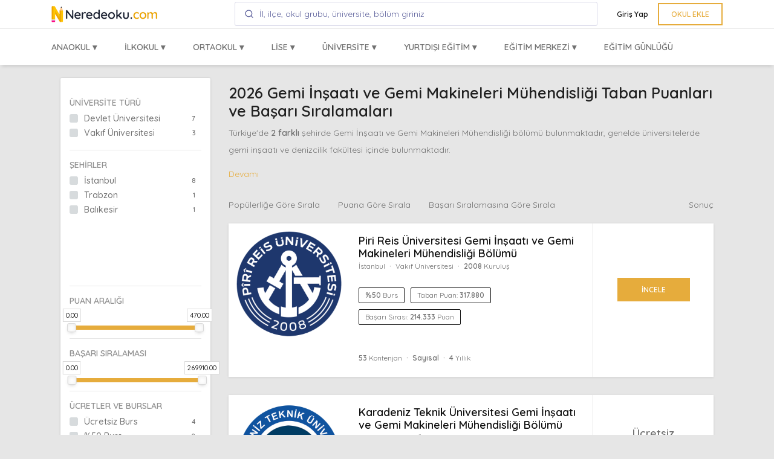

--- FILE ---
content_type: text/html; charset=UTF-8
request_url: https://www.neredeoku.com/universite/gemi-insaati-ve-gemi-makineleri-muhendisligi-taban-puanlari-ve-basari-siralamalari
body_size: 67752
content:
 <!DOCTYPE html>
<html lang="tr">
	<head>
				<script>
		window.dataLayer = window.dataLayer || [];
		window.dataLayer.push({
			'CD_School_Name': 'Gemi İnşaatı ve Gemi Makineleri Mühendisliği',
			'CD_School_Has_Image': 'Var',
			'CD_School_Has_Map': 'Var',
			'CD_School_Has_Content': 'Yok',
			'CD_School_Has_Phone': 'Yok',
			'CD_School_Has_Mail': 'Yok',
			'CD_Category': '',
			'CD_Type': 'Özel Üniversite',
			'CD_Group_Name': 'Yok',
			'CD_Campus_Name': 'Yok',
			'CD_Page_Type': 'Üniversite Bölüm Detay',
			'CD_City': 'İstanbul',
			'CD_Distinct': 'Yok',
			'CM_School_Price': '0'
		});
		</script>
				<script>(function(w,d,s,l,i){w[l]=w[l]||[];w[l].push({'gtm.start':
		new Date().getTime(),event:'gtm.js'});var f=d.getElementsByTagName(s)[0],
		j=d.createElement(s),dl=l!='dataLayer'?'&l='+l:'';j.async=true;j.src=
		'https://www.googletagmanager.com/gtm.js?id='+i+dl;f.parentNode.insertBefore(j,f);
		})(window,document,'script','dataLayer','GTM-5P7PXD4');</script>
		<meta charset="utf-8">
		<meta http-equiv="X-UA-Compatible" content="IE=edge">
		<meta http-equiv="Content-Language" content="tr" />
		<meta http-equiv="cache-control" content="max-age=86400" />
		<meta name="viewport" content="width=device-width, initial-scale=1">
		<meta name="robots" content="index,follow" />
		<meta name="rating" content="all" />
		<meta name="language" content="Turkish" />
		<meta name="owner" content="Fiyort" />
		<meta name="author" content="Fiyort">
		<meta name="distribution" content="global" />
		<title>2026 Gemi İnşaatı ve Gemi Makineleri Mühendisliği Taban Puanları ve Başarı Sıralamaları</title>
		<meta name="description" content="2026 Gemi İnşaatı ve Gemi Makineleri Mühendisliği taban puanlarını ve başarı sıralamalarına ulaşmak için Neredeoku.com'u kullanabilirsiniz. Üniversitelerin bölümlerini, bilgilerini yani üniversite seçmek için her türlü bilgiyi bulada bulabilirsiniz." />
		<meta http-equiv="x-dns-prefetch-control" content="on" />
		<meta name="viewport" content="width=device-width, initial-scale=1, maximum-scale=1">
		<meta name="mobile-web-app-capable" content="yes">
		<link rel="canonical" href="https://www.neredeoku.com/universite/gemi-insaati-ve-gemi-makineleri-muhendisligi-taban-puanlari-ve-basari-siralamalari" />
		<link rel="dns-prefetch" href="//www.googletagmanager.com">
		<link rel="dns-prefetch" href="//ajax.googleapis.com">
		<link rel="dns-prefetch" href="//cdnjs.cloudflare.com">
		<link rel="dns-prefetch" href="//code.jquery.com">
		<link rel="dns-prefetch" href="//stackpath.bootstrapcdn.com">
		<link rel="dns-prefetch" href="//www.facebook.com">
		<meta name="theme-color" content="#e6ac3c">
		<link rel="icon" href="https://www.neredeoku.com/assets/images/ico/favicon.ico">
		<link rel="apple-touch-icon-precomposed" sizes="144x144" href="https://www.neredeoku.com/assets/images/ico/favicon-144.png">
		<link rel="apple-touch-icon-precomposed" sizes="114x114" href="https://www.neredeoku.com/assets/images/ico/favicon-114.png">
		<link rel="apple-touch-icon-precomposed" sizes="72x72" href="https://www.neredeoku.com/assets/images/ico/favicon-72.png">
		<link rel="apple-touch-icon-precomposed" href="https://www.neredeoku.com/assets/images/ico/favicon-57.png">
		<link rel="icon" sizes="192x192" href="https://www.neredeoku.com/assets/images/ico/favicon-192.png">
		<link rel="shortcut icon" href="https://www.neredeoku.com/assets/images/ico/favicon.ico">
		<meta property="og:site_name" content="Neredeoku.com"/>
		<meta property="og:type" content="website" />
		<meta property="og:title" content="2026 Gemi İnşaatı ve Gemi Makineleri Mühendisliği Taban Puanları ve Başarı Sıralamaları - Neredeoku.com" />
		<meta property="og:description" content="2026 Gemi İnşaatı ve Gemi Makineleri Mühendisliği taban puanlarını ve başarı sıralamalarına ulaşmak için Neredeoku.com'u kullanabilirsiniz. Üniversitelerin bölümlerini, bilgilerini yani üniversite seçmek için her türlü bilgiyi bulada bulabilirsiniz." />
		<meta property="og:url" content="https://www.neredeoku.com/universite/gemi-insaati-ve-gemi-makineleri-muhendisligi-taban-puanlari-ve-basari-siralamalari" />
		<meta property="og:image" content="https://www.neredeoku.com/assets/images/category.jpg" />
		<meta name="twitter:card" content="summary_large_image">
		<meta name="twitter:site" content="@neredeoku">
		<meta name="twitter:creator" content="@neredeoku">
		<meta name="twitter:url" content="https://www.neredeoku.com/universite/gemi-insaati-ve-gemi-makineleri-muhendisligi-taban-puanlari-ve-basari-siralamalari"/>
		<meta name="twitter:title" content="2026 Gemi İnşaatı ve Gemi Makineleri Mühendisliği Taban Puanları ve Başarı Sıralamaları - Neredeoku.com">
		<meta name="twitter:description" content="2026 Gemi İnşaatı ve Gemi Makineleri Mühendisliği taban puanlarını ve başarı sıralamalarına ulaşmak için Neredeoku.com'u kullanabilirsiniz. Üniversitelerin bölümlerini, bilgilerini yani üniversite seçmek için her türlü bilgiyi bulada bulabilirsiniz."/>
		<meta name="twitter:image" content="https://www.neredeoku.com/assets/images/category.jpg"/>
		<link rel="manifest" href="/manifest.json">
		<style>
		*,*::before,*::after{box-sizing:border-box}html{scroll-behavior: smooth;font-family:sans-serif;line-height:1.15;-webkit-text-size-adjust:100%;-ms-text-size-adjust:100%;-ms-overflow-style:scrollbar;-webkit-tap-highlight-color:rgba(0,0,0,0)}@-ms-viewport{width:device-width}article,aside,figcaption,figure,footer,header,hgroup,main,nav,section{display:block}body{margin:0;font-family:"Quicksand",sans-serif;font-size:1rem;font-weight:400;line-height:1.5;color:#717171;text-align:left;background-color:#fff;font-display: swap;}[tabindex="-1"]:focus{outline:0!important}hr{box-sizing:content-box;height:0;overflow:visible}h1,h2,h3,h4,h5,h6{margin-top:0;margin-bottom:.5rem}p{margin-top:0;margin-bottom:1rem;line-height:1.8rem}abbr[title],abbr[data-original-title]{text-decoration:underline;-webkit-text-decoration:underline dotted;text-decoration:underline dotted;cursor:help;border-bottom:0}address{margin-bottom:1rem;font-style:normal;line-height:inherit}ol,ul,dl{margin-top:0;margin-bottom:1rem}ol ol,ul ul,ol ul,ul ol{margin-bottom:0}dt{font-weight:700}dd{margin-bottom:.5rem;margin-left:0}blockquote{margin:0 0 1rem}dfn{font-style:italic}b,strong{font-weight:bolder}small{font-size:80%}sub,sup{position:relative;font-size:75%;line-height:0;vertical-align:baseline}sub{bottom:-.25em}sup{top:-.5em}a{color:#e6ac3c;text-decoration:none;background-color:transparent;-webkit-text-decoration-skip:objects}a:hover{color:#f3bd54;text-decoration:underline}a:not([href]):not([tabindex]){color:inherit;text-decoration:none}a:not([href]):not([tabindex]):hover,a:not([href]):not([tabindex]):focus{color:inherit;text-decoration:none}a:not([href]):not([tabindex]):focus{outline:0}pre,code,kbd,samp{font-family:SFMono-Regular,Menlo,Monaco,Consolas,"Liberation Mono","Courier New",monospace;font-size:1em}figure{margin:0 0 1rem}img{vertical-align:middle;border-style:none}svg{overflow:hidden;vertical-align:middle}table{border-collapse:collapse}caption{padding-top:.875rem;padding-bottom:.875rem;color:#6c757d;text-align:left;caption-side:bottom}th{text-align:inherit}label{display:inline-block;margin-bottom:.5rem}button{border-radius:0}button:focus{outline:1px dotted;outline:5px auto -webkit-focus-ring-color}input,button,select,optgroup,textarea{margin:0;font-family:inherit;font-size:inherit;line-height:inherit}button,input{overflow:visible}button,select{text-transform:none}button,html [type="button"],[type="reset"],[type="submit"]{-webkit-appearance:button}button::-moz-focus-inner,[type="button"]::-moz-focus-inner,[type="reset"]::-moz-focus-inner,[type="submit"]::-moz-focus-inner{padding:0;border-style:none}input[type="radio"],input[type="checkbox"]{box-sizing:border-box;padding:0}input[type="date"],input[type="time"],input[type="datetime-local"],input[type="month"]{-webkit-appearance:listbox}textarea{overflow:auto;resize:vertical}fieldset{min-width:0;padding:0;margin:0;border:0}legend{display:block;width:100%;max-width:100%;padding:0;margin-bottom:.5rem;font-size:1.5rem;line-height:inherit;color:inherit;white-space:normal}progress{vertical-align:baseline}[type="number"]::-webkit-inner-spin-button,[type="number"]::-webkit-outer-spin-button{height:auto}[type="search"]{outline-offset:-2px;-webkit-appearance:none}[type="search"]::-webkit-search-cancel-button,[type="search"]::-webkit-search-decoration{-webkit-appearance:none}::-webkit-file-upload-button{font:inherit;-webkit-appearance:button}output{display:inline-block}summary{display:list-item;cursor:pointer}template{display:none}[hidden]{display:none!important}h1,h2,h3,h4,h5,h6,.h1,.h2,.h3,.h4,.h5,.h6{margin-bottom:.5rem;font-family:inherit;font-weight:600;line-height:1.2;color:#202020}h1,.h1{font-size:2.5rem}h2,.h2{font-size:2rem}h3,.h3{font-size:1.75rem}h4,.h4{font-size:1.5rem}h5,.h5{font-size:1.25rem}h6,.h6{font-size:1rem}.lead{font-size:1.25rem;font-weight:300}.display-1{font-size:6rem;font-weight:300;line-height:1.2}.display-2{font-size:5.5rem;font-weight:300;line-height:1.2}.display-3{font-size:4.5rem;font-weight:300;line-height:1.2}.display-4{font-size:3.5rem;font-weight:300;line-height:1.2}hr{margin-top:1rem;margin-bottom:1rem;border:0;border-top:1px solid rgba(0,0,0,0.1)}small,.small{font-size:80%;font-weight:400}mark,.mark{padding:.2em;background-color:#f4f6f7}.list-unstyled{padding-left:0;list-style:none}.list-inline{padding-left:0;list-style:none}.list-inline-item{display:inline-block}.list-inline-item:not(:last-child){margin-right:.5rem}.initialism{font-size:90%;text-transform:uppercase}.blockquote,.blockquote-2,.blockquote-3{margin-bottom:1rem;font-size:1.5rem}.blockquote-footer{display:block;font-size:80%;color:#a1a1a1}.blockquote-footer::before{content:"\2014 \00A0"}.img-fluid{max-width:100%;height:auto}.img-thumbnail{padding:.25rem;background-color:#fff;border:1px solid #dee2e6;border-radius:.25rem;max-width:100%;height:auto}.figure{display:inline-block}.figure-img{margin-bottom:.5rem;line-height:1}.figure-caption{font-size:90%;color:#6c757d}code{font-size:100%;color:#d98880;word-break:break-word}a>code{color:inherit}kbd{padding:.2rem .4rem;font-size:100%;color:#fff;background-color:#212529;border-radius:.1875rem}kbd kbd{padding:0;font-size:100%;font-weight:700}pre{margin-bottom:2rem;padding:1.875rem;background-color:#f4f6f7;border-radius:.1875rem;margin-top:0;overflow:auto;-ms-overflow-style:scrollbar;display:block;font-size:100%;color:#212529}pre code{font-size:inherit;color:inherit;word-break:normal}.pre-scrollable{max-height:340px;overflow-y:scroll}.container{width:100%;padding-right:15px;padding-left:15px;margin-right:auto;margin-left:auto}@media(min-width:576px){.container{max-width:540px}}@media(min-width:768px){.container{max-width:720px}}@media(min-width:992px){.container{max-width:960px}}@media(min-width:1200px){.container{max-width:1140px}}.container-fluid{width:100%;padding-right:15px;padding-left:15px;margin-right:auto;margin-left:auto}.row{display:-ms-flexbox;display:inline-flex;-ms-flex-wrap:wrap;flex-wrap:wrap;margin-right:-15px;margin-left:-15px}.no-gutters{margin-right:0;margin-left:0}.no-gutters>.col,.no-gutters>[class*="col-"]{padding-right:0;padding-left:0}.col-1,.col-2,.col-3,.col-4,.col-5,.col-6,.col-7,.col-8,.col-9,.col-10,.col-11,.col-12,.col,.col-auto,.col-sm-1,.col-sm-2,.col-sm-3,.col-sm-4,.col-sm-5,.col-sm-6,.col-sm-7,.col-sm-8,.col-sm-9,.col-sm-10,.col-sm-11,.col-sm-12,.col-sm,.col-sm-auto,.col-md-1,.col-md-2,.col-md-3,.col-md-4,.col-md-5,.col-md-6,.col-md-7,.col-md-8,.col-md-9,.col-md-10,.col-md-11,.col-md-12,.col-md,.col-md-auto,.col-lg-1,.col-lg-2,.col-lg-3,.col-lg-4,.col-lg-5,.col-lg-6,.col-lg-7,.col-lg-8,.col-lg-9,.col-lg-10,.col-lg-11,.col-lg-12,.col-lg,.col-lg-auto,.col-xl-1,.col-xl-2,.col-xl-3,.col-xl-4,.col-xl-5,.col-xl-6,.col-xl-7,.col-xl-8,.col-xl-9,.col-xl-10,.col-xl-11,.col-xl-12,.col-xl,.col-xl-auto{position:relative;width:100%;min-height:1px;padding-right:15px;padding-left:15px}.col{-ms-flex-preferred-size:0;flex-basis:0;-ms-flex-positive:1;flex-grow:1;max-width:100%}.col-auto{-ms-flex:0 0 auto;flex:0 0 auto;width:auto;max-width:none}.col-1{-ms-flex:0 0 8.333333%;flex:0 0 8.333333%;max-width:8.333333%}.col-2{-ms-flex:0 0 16.666667%;flex:0 0 16.666667%;max-width:16.666667%}.col-3{-ms-flex:0 0 25%;flex:0 0 25%;max-width:25%}.col-4{-ms-flex:0 0 33.333333%;flex:0 0 33.333333%;max-width:33.333333%}.col-5{-ms-flex:0 0 41.666667%;flex:0 0 41.666667%;max-width:41.666667%}.col-6{-ms-flex:0 0 50%;flex:0 0 50%;max-width:50%}.col-7{-ms-flex:0 0 58.333333%;flex:0 0 58.333333%;max-width:58.333333%}.col-8{-ms-flex:0 0 66.666667%;flex:0 0 66.666667%;max-width:66.666667%}.col-9{-ms-flex:0 0 75%;flex:0 0 75%;max-width:75%}.col-10{-ms-flex:0 0 83.333333%;flex:0 0 83.333333%;max-width:83.333333%}.col-11{-ms-flex:0 0 91.666667%;flex:0 0 91.666667%;max-width:91.666667%}.col-12{-ms-flex:0 0 100%;flex:0 0 100%;max-width:100%}.order-first{-ms-flex-order:-1;order:-1}.order-last{-ms-flex-order:13;order:13}.order-0{-ms-flex-order:0;order:0}.order-1{-ms-flex-order:1;order:1}.order-2{-ms-flex-order:2;order:2}.order-3{-ms-flex-order:3;order:3}.order-4{-ms-flex-order:4;order:4}.order-5{-ms-flex-order:5;order:5}.order-6{-ms-flex-order:6;order:6}.order-7{-ms-flex-order:7;order:7}.order-8{-ms-flex-order:8;order:8}.order-9{-ms-flex-order:9;order:9}.order-10{-ms-flex-order:10;order:10}.order-11{-ms-flex-order:11;order:11}.order-12{-ms-flex-order:12;order:12}.offset-1{margin-left:8.333333%}.offset-2{margin-left:16.666667%}.offset-3{margin-left:25%}.offset-4{margin-left:33.333333%}.offset-5{margin-left:41.666667%}.offset-6{margin-left:50%}.offset-7{margin-left:58.333333%}.offset-8{margin-left:66.666667%}.offset-9{margin-left:75%}.offset-10{margin-left:83.333333%}.offset-11{margin-left:91.666667%}@media(min-width:576px){.col-sm{-ms-flex-preferred-size:0;flex-basis:0;-ms-flex-positive:1;flex-grow:1;max-width:100%}.col-sm-auto{-ms-flex:0 0 auto;flex:0 0 auto;width:auto;max-width:none}.col-sm-1{-ms-flex:0 0 8.333333%;flex:0 0 8.333333%;max-width:8.333333%}.col-sm-2{-ms-flex:0 0 16.666667%;flex:0 0 16.666667%;max-width:16.666667%}.col-sm-3{-ms-flex:0 0 25%;flex:0 0 25%;max-width:25%}.col-sm-4{-ms-flex:0 0 33.333333%;flex:0 0 33.333333%;max-width:33.333333%}.col-sm-5{-ms-flex:0 0 41.666667%;flex:0 0 41.666667%;max-width:41.666667%}.col-sm-6{-ms-flex:0 0 50%;flex:0 0 50%;max-width:50%}.col-sm-7{-ms-flex:0 0 58.333333%;flex:0 0 58.333333%;max-width:58.333333%}.col-sm-8{-ms-flex:0 0 66.666667%;flex:0 0 66.666667%;max-width:66.666667%}.col-sm-9{-ms-flex:0 0 75%;flex:0 0 75%;max-width:75%}.col-sm-10{-ms-flex:0 0 83.333333%;flex:0 0 83.333333%;max-width:83.333333%}.col-sm-11{-ms-flex:0 0 91.666667%;flex:0 0 91.666667%;max-width:91.666667%}.col-sm-12{-ms-flex:0 0 100%;flex:0 0 100%;max-width:100%}.order-sm-first{-ms-flex-order:-1;order:-1}.order-sm-last{-ms-flex-order:13;order:13}.order-sm-0{-ms-flex-order:0;order:0}.order-sm-1{-ms-flex-order:1;order:1}.order-sm-2{-ms-flex-order:2;order:2}.order-sm-3{-ms-flex-order:3;order:3}.order-sm-4{-ms-flex-order:4;order:4}.order-sm-5{-ms-flex-order:5;order:5}.order-sm-6{-ms-flex-order:6;order:6}.order-sm-7{-ms-flex-order:7;order:7}.order-sm-8{-ms-flex-order:8;order:8}.order-sm-9{-ms-flex-order:9;order:9}.order-sm-10{-ms-flex-order:10;order:10}.order-sm-11{-ms-flex-order:11;order:11}.order-sm-12{-ms-flex-order:12;order:12}.offset-sm-0{margin-left:0}.offset-sm-1{margin-left:8.333333%}.offset-sm-2{margin-left:16.666667%}.offset-sm-3{margin-left:25%}.offset-sm-4{margin-left:33.333333%}.offset-sm-5{margin-left:41.666667%}.offset-sm-6{margin-left:50%}.offset-sm-7{margin-left:58.333333%}.offset-sm-8{margin-left:66.666667%}.offset-sm-9{margin-left:75%}.offset-sm-10{margin-left:83.333333%}.offset-sm-11{margin-left:91.666667%}}@media(min-width:768px){.col-md{-ms-flex-preferred-size:0;flex-basis:0;-ms-flex-positive:1;flex-grow:1;max-width:100%}.col-md-auto{-ms-flex:0 0 auto;flex:0 0 auto;width:auto;max-width:none}.col-md-1{-ms-flex:0 0 8.333333%;flex:0 0 8.333333%;max-width:8.333333%}.col-md-2{-ms-flex:0 0 16.666667%;flex:0 0 16.666667%;max-width:16.666667%}.col-md-3{-ms-flex:0 0 25%;flex:0 0 25%;max-width:25%}.col-md-4{-ms-flex:0 0 33.333333%;flex:0 0 33.333333%;max-width:33.333333%}.col-md-5{-ms-flex:0 0 41.666667%;flex:0 0 41.666667%;max-width:41.666667%}.col-md-6{-ms-flex:0 0 50%;flex:0 0 50%;max-width:50%}.col-md-7{-ms-flex:0 0 58.333333%;flex:0 0 58.333333%;max-width:58.333333%}.col-md-8{-ms-flex:0 0 66.666667%;flex:0 0 66.666667%;max-width:66.666667%}.col-md-9{-ms-flex:0 0 75%;flex:0 0 75%;max-width:75%}.col-md-10{-ms-flex:0 0 83.333333%;flex:0 0 83.333333%;max-width:83.333333%}.col-md-11{-ms-flex:0 0 91.666667%;flex:0 0 91.666667%;max-width:91.666667%}.col-md-12{-ms-flex:0 0 100%;flex:0 0 100%;max-width:100%}.order-md-first{-ms-flex-order:-1;order:-1}.order-md-last{-ms-flex-order:13;order:13}.order-md-0{-ms-flex-order:0;order:0}.order-md-1{-ms-flex-order:1;order:1}.order-md-2{-ms-flex-order:2;order:2}.order-md-3{-ms-flex-order:3;order:3}.order-md-4{-ms-flex-order:4;order:4}.order-md-5{-ms-flex-order:5;order:5}.order-md-6{-ms-flex-order:6;order:6}.order-md-7{-ms-flex-order:7;order:7}.order-md-8{-ms-flex-order:8;order:8}.order-md-9{-ms-flex-order:9;order:9}.order-md-10{-ms-flex-order:10;order:10}.order-md-11{-ms-flex-order:11;order:11}.order-md-12{-ms-flex-order:12;order:12}.offset-md-0{margin-left:0}.offset-md-1{margin-left:8.333333%}.offset-md-2{margin-left:16.666667%}.offset-md-3{margin-left:25%}.offset-md-4{margin-left:33.333333%}.offset-md-5{margin-left:41.666667%}.offset-md-6{margin-left:50%}.offset-md-7{margin-left:58.333333%}.offset-md-8{margin-left:66.666667%}.offset-md-9{margin-left:75%}.offset-md-10{margin-left:83.333333%}.offset-md-11{margin-left:91.666667%}}@media(min-width:992px){.col-lg{-ms-flex-preferred-size:0;flex-basis:0;-ms-flex-positive:1;flex-grow:1;max-width:100%}.col-lg-auto{-ms-flex:0 0 auto;flex:0 0 auto;width:auto;max-width:none}.col-lg-1{-ms-flex:0 0 8.333333%;flex:0 0 8.333333%;max-width:8.333333%}.col-lg-2{-ms-flex:0 0 16.666667%;flex:0 0 16.666667%;max-width:16.666667%}.col-lg-3{-ms-flex:0 0 25%;flex:0 0 25%;max-width:25%}.col-lg-4{-ms-flex:0 0 33.333333%;flex:0 0 33.333333%;max-width:33.333333%}.col-lg-5{-ms-flex:0 0 41.666667%;flex:0 0 41.666667%;max-width:41.666667%}.col-lg-6{-ms-flex:0 0 50%;flex:0 0 50%;max-width:50%}.col-lg-7{-ms-flex:0 0 58.333333%;flex:0 0 58.333333%;max-width:58.333333%}.col-lg-8{-ms-flex:0 0 66.666667%;flex:0 0 66.666667%;max-width:66.666667%}.col-lg-9{-ms-flex:0 0 75%;flex:0 0 75%;max-width:75%}.col-lg-10{-ms-flex:0 0 83.333333%;flex:0 0 83.333333%;max-width:83.333333%}.col-lg-11{-ms-flex:0 0 91.666667%;flex:0 0 91.666667%;max-width:91.666667%}.col-lg-12{-ms-flex:0 0 100%;flex:0 0 100%;max-width:100%}.order-lg-first{-ms-flex-order:-1;order:-1}.order-lg-last{-ms-flex-order:13;order:13}.order-lg-0{-ms-flex-order:0;order:0}.order-lg-1{-ms-flex-order:1;order:1}.order-lg-2{-ms-flex-order:2;order:2}.order-lg-3{-ms-flex-order:3;order:3}.order-lg-4{-ms-flex-order:4;order:4}.order-lg-5{-ms-flex-order:5;order:5}.order-lg-6{-ms-flex-order:6;order:6}.order-lg-7{-ms-flex-order:7;order:7}.order-lg-8{-ms-flex-order:8;order:8}.order-lg-9{-ms-flex-order:9;order:9}.order-lg-10{-ms-flex-order:10;order:10}.order-lg-11{-ms-flex-order:11;order:11}.order-lg-12{-ms-flex-order:12;order:12}.offset-lg-0{margin-left:0}.offset-lg-1{margin-left:8.333333%}.offset-lg-2{margin-left:16.666667%}.offset-lg-3{margin-left:25%}.offset-lg-4{margin-left:33.333333%}.offset-lg-5{margin-left:41.666667%}.offset-lg-6{margin-left:50%}.offset-lg-7{margin-left:58.333333%}.offset-lg-8{margin-left:66.666667%}.offset-lg-9{margin-left:75%}.offset-lg-10{margin-left:83.333333%}.offset-lg-11{margin-left:91.666667%}}@media(min-width:1200px){.col-xl{-ms-flex-preferred-size:0;flex-basis:0;-ms-flex-positive:1;flex-grow:1;max-width:100%}.col-xl-auto{-ms-flex:0 0 auto;flex:0 0 auto;width:auto;max-width:none}.col-xl-1{-ms-flex:0 0 8.333333%;flex:0 0 8.333333%;max-width:8.333333%}.col-xl-2{-ms-flex:0 0 16.666667%;flex:0 0 16.666667%;max-width:16.666667%}.col-xl-3{-ms-flex:0 0 25%;flex:0 0 25%;max-width:25%}.col-xl-4{-ms-flex:0 0 33.333333%;flex:0 0 33.333333%;max-width:33.333333%}.col-xl-5{-ms-flex:0 0 41.666667%;flex:0 0 41.666667%;max-width:41.666667%}.col-xl-6{-ms-flex:0 0 50%;flex:0 0 50%;max-width:50%}.col-xl-7{-ms-flex:0 0 58.333333%;flex:0 0 58.333333%;max-width:58.333333%}.col-xl-8{-ms-flex:0 0 66.666667%;flex:0 0 66.666667%;max-width:66.666667%}.col-xl-9{-ms-flex:0 0 75%;flex:0 0 75%;max-width:75%}.col-xl-10{-ms-flex:0 0 83.333333%;flex:0 0 83.333333%;max-width:83.333333%}.col-xl-11{-ms-flex:0 0 91.666667%;flex:0 0 91.666667%;max-width:91.666667%}.col-xl-12{-ms-flex:0 0 100%;flex:0 0 100%;max-width:100%}.order-xl-first{-ms-flex-order:-1;order:-1}.order-xl-last{-ms-flex-order:13;order:13}.order-xl-0{-ms-flex-order:0;order:0}.order-xl-1{-ms-flex-order:1;order:1}.order-xl-2{-ms-flex-order:2;order:2}.order-xl-3{-ms-flex-order:3;order:3}.order-xl-4{-ms-flex-order:4;order:4}.order-xl-5{-ms-flex-order:5;order:5}.order-xl-6{-ms-flex-order:6;order:6}.order-xl-7{-ms-flex-order:7;order:7}.order-xl-8{-ms-flex-order:8;order:8}.order-xl-9{-ms-flex-order:9;order:9}.order-xl-10{-ms-flex-order:10;order:10}.order-xl-11{-ms-flex-order:11;order:11}.order-xl-12{-ms-flex-order:12;order:12}.offset-xl-0{margin-left:0}.offset-xl-1{margin-left:8.333333%}.offset-xl-2{margin-left:16.666667%}.offset-xl-3{margin-left:25%}.offset-xl-4{margin-left:33.333333%}.offset-xl-5{margin-left:41.666667%}.offset-xl-6{margin-left:50%}.offset-xl-7{margin-left:58.333333%}.offset-xl-8{margin-left:66.666667%}.offset-xl-9{margin-left:75%}.offset-xl-10{margin-left:83.333333%}.offset-xl-11{margin-left:91.666667%}}
		body{font-size:.875rem}dt{color:#202020}a{transition:color .2s ease-in-out}a:hover{text-decoration:none}label{font-size:.75rem}h1,.h1{font-size:2rem}h2,.h2{font-size:1.75rem}h3,.h3{font-size:1.5rem}h4,.h4{font-size:1.25rem}h5,.h5{font-size:1rem}h6,.h6{font-size:.875rem}@media (min-width: 768px){h1,.h1{font-size:2.5rem}h2,.h2{font-size:2rem}h3,.h3{font-size:1.75rem}h4,.h4{font-size:1.5rem}h5,.h5{font-size:1.25rem}h6,.h6{font-size:1rem}}.display-1{font-size:3rem}.display-2{font-size:2.75rem}.display-3{font-size:2.25rem}.display-4{font-size:1.75rem}@media (min-width: 768px){.display-1{font-size:4.5rem}.display-2{font-size:4.125rem}.display-3{font-size:3.375rem}.display-4{font-size:2.625rem}}@media (min-width: 1200px){.display-1{font-size:6rem}.display-2{font-size:5.5rem}.display-3{font-size:4.5rem}.display-4{font-size:3.5rem}}
		pre.pre-dark{color:rgba(255,255,255,0.5);background-color:#111}.navbar{background-color:#fff;border-color:#e6e6e6;box-shadow:0 5px 5px -3px rgba(0,0,0,0.12);z-index:110}.page-header{min-height:320px;background:url('https://www.neredeoku.com/assets/images/hero-header/01.jpg') no-repeat center fixed;background-size:cover}.extra-elements .page-header{background:url('../img/extra-elements-banner-bg.jpg') no-repeat center fixed;background-size:cover}.bootstrap-examples .page-header{background:url('../img/bootstrap-examples-banner-bg.jpg') no-repeat center fixed;background-size:cover}.page-title{min-height:320px}.page-header::after{position:absolute;content:"";top:0;left:0;width:100%;height:100%;z-index:0;opacity:.8;background-color:#17202a}.page-header .navbar,.banner-caption-wrapper{z-index:2}.banner-wrapper{top:0;left:0;z-index:1;margin-top:2.9rem}.banner-subtitle{font-size:.875rem}.page-title .banner-subtitle{margin-top:0!important;letter-spacing:0!important}.details-split-img{height:50vw;overflow:hidden}.details-split-img-inner{width:calc(100%+1px);height:100%;background:url('../img/details-split-img.jpg') no-repeat center;background-size:cover}.navbar-section-bg{background:url('../img/navbar-background-image.jpg') no-repeat center fixed;background-size:cover}.bottom-section{background:url('../img/bottom-section-bg.jpg') no-repeat center;background-size:cover}.footer-logo{width:60px;height:60px}.copyright{padding:1rem 0 1.125rem;font-size:.75rem;color:rgba(255,255,255,0.5)}.go-to-top{display:none;position:fixed;right:40px;bottom:40px;z-index:999}.go-to-top a{display:block;width:42px;height:42px;color:#fff;text-align:center;line-height:42px;background-color:rgba(52,152,219,0.85);border-radius:.1875rem;transition:background-color .2s ease-in-out}.go-to-top a:hover{background-color:rgba(52,152,219,1)}#about-us-footer{line-height:1.3rem;font-size:.8rem}footer p{color:rgba(255,255,255,0.7)!important}#footer-phone{font-size:1.3rem;font-weight:500}#menu-footer li{margin-bottom:.4rem;}#menu-footer{list-style:none}.school-filter aside{-ms-flex-item-align:start;align-self:flex-start;border-radius:2px;-webkit-box-shadow:0 1px 4px rgba(0,0,0,0.1),0 0 2px rgba(0,0,0,0.1);box-shadow:0 1px 4px rgba(0,0,0,0.1),0 0 2px rgba(0,0,0,0.1);-webkit-box-flex:1;-ms-flex:1 0 200px;flex:1 0 200px;height:auto;margin:1.25rem 0 0;overflow:visible;padding:15px;position:static;z-index:1;background-color:#fff}.school-filter-label{color:#919191;font-size:14px;font-weight:600;margin:0 0 5px;text-transform:uppercase}.school-filter-block{border-top:1px solid #e6e6e6;padding:1em 0 0;margin-top:1em}.school-filter-block.first{border-top:0;padding:0;margin-top:0;}.school-filter-link{list-style:none;padding:0;margin:3px 0}.list-title{margin-top:1.8rem;font-size:1.6rem;font-weight:600}.card-list{margin-top:1.25rem;border-radius:2px;-webkit-box-shadow:0 1px 4px rgba(0,0,0,0.1),0 0 2px rgba(0,0,0,0.1);box-shadow:0 1px 4px rgba(0,0,0,0.1),0 0 2px rgba(0,0,0,0.1);-webkit-box-flex:1;-ms-flex:1 0 200px;overflow:visible;position:static;border:0}.card-list:hover{-webkit-box-shadow:0 3px 10px 0 rgba(0,0,0,0.1);box-shadow:0 3px 10px 0 rgba(0,0,0,0.1)}.card-list-body{padding:0}.card-list-image img{border-radius:0rem!important;border-top-left-radius:.1rem!important;height:200px}.dlist-align dt{width:5rem;float:left;word-wrap:break-word}.dlist-align dd{vertical-align:baseline}.card-list-title{font-weight:500}.card-info{margin:1rem 2rem 0 2rem;padding-left:0}.card-list-footer{padding:1rem;border:0!important}.list-order{margin-top:1.25rem}.list-order-item{border:0;border-bottom:2px solid}.list-order-item-active{border:0;border-bottom:4px solid}.list-order{list-style:none;margin:0;padding:0}.list-order li{float:left;margin:30px 30px 0 0}.list-order-active{color:#e6ac3c;font-weight:bold;border-bottom:3px solid #e6ac3c}.list-order li a{color:inherit}.list-count{margin-top:30px;float:right}.mobile-list-bar{margin-top:0}.mobile-list-bar ul{margin:0;padding:0;list-style:none;background-color:#e6ac3c;height:43px;display:flex;justify-content:center;width:100%}.mobile-list-bar ul li{float:left;margin:7px 3px}.sticky{position:-webkit-sticky;position:sticky;top:0;z-index:1000;transform:translateZ(0);-webkit-transform:translateZ(0)}.star-rating{line-height:32px;font-size:.8rem;margin:0rem 2rem;display:inline-block}.star-rating .fa-star{color:yellow}#school-header-container{background-color:#fff;-webkit-box-shadow:0 1px 4px rgba(0,0,0,0.1),0 0 2px rgba(0,0,0,0.1);box-shadow:0 1px 4px rgba(0,0,0,0.1),0 0 2px rgba(0,0,0,0.1);position:relative}.school-header-map{overflow:hidden;height:300px;position:relative}.school-save-button{position:absolute;right:1rem;bottom:.5rem}.list-group-item.active{background-color:#fff}.list-group-item::before{background-color:#e6ac3c}.list-group-item-action:hover,.list-group-item-action:focus{background-color:#fff}.list-group{padding:0}.school-detail-container{webkit-box-shadow:0 1px 4px rgba(0,0,0,0.1),0 0 2px rgba(0,0,0,0.1);box-shadow:0 1px 4px rgba(0,0,0,0.1),0 0 2px rgba(0,0,0,0.1)}.input-group-append.search-input{height:100%;position:absolute;right:0}.gray-bg{background:#e6e6e6}.white-bg{background:#fff}.navbar-brand{margin:.5rem auto}.navbar-toggler{position:absolute;top:.7rem;left:0}.btn-linkedin{color:#fff;background-color:#1c77b5;border-color:#1c77b5}.btn-linkedin:hover{color:#fff;background-color:#368ec9;border-color:#368ec9}.btn-linkedin:focus,.btn-linkedin.focus{box-shadow:0 0 0 .2rem rgb(40,132,193,0.5)}.btn-linkedin.disabled,.btn-linkedin:disabled{color:#fff;background-color:#1c77b5;border-color:#1c77b5}.btn-linkedin:not(:disabled):not(.disabled):active,.btn-linkedin:not(:disabled):not(.disabled).active,.show>.btn-linkedin.dropdown-toggle{color:#fff;background-color:#368ec9;border-color:#368ec9}.btn-linkedin:not(:disabled):not(.disabled):active:focus,.btn-linkedin:not(:disabled):not(.disabled).active:focus,.show>.btn-linkedin.dropdown-toggle:focus{box-shadow:0 0 0 .2rem rgb(40,132,193,0.5)}.form-signin{width:100%;max-width:380px;padding:15px;margin:auto}.select-arrow-none{appearance:none;-moz-appearance:none;-webkit-appearance:none;font-family:'FontAwesome','Quicksand';padding-right:0rem;font-display: swap;}#profile-grid{overflow:auto;white-space:normal}#profile-grid .profile{padding-bottom:40px}#profile-grid .panel{padding:0}#profile-grid .panel-body{padding:15px}#profile-grid .profile-name{font-weight:bold}#profile-grid .thumbnail{margin-bottom:6px}#profile-grid .panel-thumbnail{overflow:hidden}#profile-grid .img-rounded{border-radius:4px 4px 0 0}#listmap{height:450px}#map-return-list{top:10px;right:100px}#map-school-info{width:100%;background-color:#fff;position:absolute;z-index:100000;top:0;left:0}#school-desc{margin-left:13rem}#school-area a:not(:last-child):after{content:"•";margin:0 1rem;color:#000}#school-logo{position:relative}#school-logo img{width:150px;position:absolute;top:-72px;left:30px}#school-header{font-size:2rem;margin:1rem 2rem 0 13rem}#school-about{display:inline-block;background-color:#fff;-webkit-box-shadow:0 1px 4px rgba(0,0,0,0.1),0 0 2px rgba(0,0,0,0.1);box-shadow:0 1px 4px rgba(0,0,0,0.1),0 0 2px rgba(0,0,0,0.1);position:relative;padding:1.5em}#school-form,#school-call,#school-map,#school-graduate,#school-related,#school-price,.school-form-cookie,#school-departments,#school-photos,#school-ads,#school-parameters,#school-video,#school-campus,#school-exams{background-color:#fff;-webkit-box-shadow:0 1px 4px rgba(0,0,0,0.1),0 0 2px rgba(0,0,0,0.1);box-shadow:0 1px 4px rgba(0,0,0,0.1),0 0 2px rgba(0,0,0,0.1);position:relative;margin:1.5rem 0;padding:1.5em}#school-form h2,#school-call h2,#school-about h2,#school-exams h2{font-size:1.5rem;font-weight:500;margin-bottom:.25rem}#school-form span{position:absolute;top:2rem;right:2rem;cursor:pointer}#school-form p{font-size:1rem;margin-bottom:.25rem}#school-photos{display:inline-block}section{margin-top:3rem}.main-page-icon{display:inline-flex;padding:30px 20px 0;text-align:center}.main-page-icon a{padding:30px 50px 25px;position:relative;text-align:center;color:#202020;margin:0 auto;border:1px solid #e5e5e5;box-shadow:0 0 7px 0 rgba(0,0,0,0.07)}.main-page-icon a i{font-size:32px;margin:0 0 15px;display:block}.category-arrow{display:none !important;}.list-page-icon{display:inline-flex;margin:1rem 1rem 0 0;text-align:center;max-width:20%}.list-page-icon a{padding:.5rem 1rem .5rem;position:relative;text-align:center;color:#202020;margin:0 auto;border:1px solid #e6ac3c}.list-page-icon:hover{-webkit-box-shadow:0 3px 10px 0 rgba(0,0,0,0.1);box-shadow:0 3px 10px 0 rgba(0,0,0,0.1)}.list-page-icon a i{font-size:22px;margin:0;display:block}.clearfix{clear:both}.table-responsive{overflow-x:hidden}.none-decoration{text-transform:none}#wishlist-container{position:fixed;bottom:-250px;right:50px;width:350px;z-index:1000}#wishlist-header{height:50px;background-color:#e6ac3c;color:#fff;line-height:50px;font-weight:600;padding:0 1rem;font-size:15px;cursor:pointer}#wishlist-header span{position:absolute;right:20px;font-size:20px}#wishlist-body{height:250px;background-color:#f9ca70;padding:1rem}#wishlist-list{height:175px}#wishlist-list ul{list-style:none;margin:0;padding:0;overflow-y:scroll;height:100%;overflow-x:hidden}#wishlist-list ul::-webkit-scrollbar{width:2px}#wishlist-list ul::-webkit-scrollbar-thumb{background-color:#000}#wishlist-name{font-size:15px;padding:0 1rem 0 1rem;margin:0;color:#000;font-weight:500;line-height:20px}#wishlist-desc{font-size:12px;padding:0 1rem 0 1rem;margin:0;line-height:16px;color:#000}
		.exam-list {border-radius: 0.25rem;padding: 1rem 0rem;background-color: #dad8d8;margin: 1rem 0;}
		.exam-list-date {margin-right: 2rem;font-weight: 700;display: inline-block;}
		.exam-list-name,.exam-list-buttons {display: inline-block;}
		.list-group {padding: 0 !important;}
		.exam-list-disabled {opacity: 0.4;pointer-events: none;}
		.exam-list-sponsored {background-color: #3d8b2e;color: #fff;}
		.btn.btn-link {text-transform: none !important;}
		.d-none{display:none!important}.d-inline{display:inline!important}.d-inline-block{display:inline-block!important}.d-block{display:block!important}.d-table{display:table!important}.d-table-row{display:table-row!important}.d-table-cell{display:table-cell!important}.d-flex{display:-ms-flexbox!important;display:flex!important}.d-inline-flex{display:-ms-inline-flexbox!important;display:inline-flex!important}@media (min-width: 576px){.d-sm-none{display:none!important}.d-sm-inline{display:inline!important}.d-sm-inline-block{display:inline-block!important}.d-sm-block{display:block!important}.d-sm-table{display:table!important}.d-sm-table-row{display:table-row!important}.d-sm-table-cell{display:table-cell!important}.d-sm-flex{display:-ms-flexbox!important;display:flex!important}.d-sm-inline-flex{display:-ms-inline-flexbox!important;display:inline-flex!important}}@media (min-width: 768px){.d-md-none{display:none!important}.d-md-inline{display:inline!important}.d-md-inline-block{display:inline-block!important}.d-md-block{display:block!important}.d-md-table{display:table!important}.d-md-table-row{display:table-row!important}.d-md-table-cell{display:table-cell!important}.d-md-flex{display:-ms-flexbox!important;display:flex!important}.d-md-inline-flex{display:-ms-inline-flexbox!important;display:inline-flex!important}}@media (min-width: 992px){.d-lg-none{display:none!important}.d-lg-inline{display:inline!important}.d-lg-inline-block{display:inline-block!important}.d-lg-block{display:block!important}.d-lg-table{display:table!important}.d-lg-table-row{display:table-row!important}.d-lg-table-cell{display:table-cell!important}.d-lg-flex{display:-ms-flexbox!important;display:flex!important}.d-lg-inline-flex{display:-ms-inline-flexbox!important;display:inline-flex!important}}@media (min-width: 1200px){.d-xl-none{display:none!important}.d-xl-inline{display:inline!important}.d-xl-inline-block{display:inline-block!important}.d-xl-block{display:block!important}.d-xl-table{display:table!important}.d-xl-table-row{display:table-row!important}.d-xl-table-cell{display:table-cell!important}.d-xl-flex{display:-ms-flexbox!important;display:flex!important}.d-xl-inline-flex{display:-ms-inline-flexbox!important;display:inline-flex!important}}@media print{.d-print-none{display:none!important}.d-print-inline{display:inline!important}.d-print-inline-block{display:inline-block!important}.d-print-block{display:block!important}.d-print-table{display:table!important}.d-print-table-row{display:table-row!important}.d-print-table-cell{display:table-cell!important}.d-print-flex{display:-ms-flexbox!important;display:flex!important}.d-print-inline-flex{display:-ms-inline-flexbox!important;display:inline-flex!important}}
		.nav{display:-ms-flexbox;display:flex;-ms-flex-wrap:wrap;flex-wrap:wrap;padding-left:0;margin-bottom:0;list-style:none}.nav-link{display:block;padding:.9375rem 1.25rem}.nav-link:hover,.nav-link:focus{text-decoration:none}.nav-link.disabled{color:#717171}.nav-tabs{border-bottom:1px solid rgba(0,0,0,0.07)}.nav-tabs .nav-item{margin-bottom:-1px}.nav-tabs .nav-link{border:1px solid transparent;border-top-left-radius:.25rem;border-top-right-radius:.25rem}.nav-tabs .nav-link:hover,.nav-tabs .nav-link:focus{border-color:#e9ecef #e9ecef rgba(0,0,0,0.07)}.nav-tabs .nav-link.disabled{color:#717171;background-color:transparent;border-color:transparent}.nav-tabs .nav-link.active,.nav-tabs .nav-item.show .nav-link{color:#495057;background-color:#fff;border-color:#dee2e6 #dee2e6 #fff}.nav-tabs .dropdown-menu{margin-top:-1px;border-top-left-radius:0;border-top-right-radius:0}.nav-pills .nav-link{border-radius:1.3125rem}.nav-pills .nav-link.active,.nav-pills .show > .nav-link{color:#fff;background-color:#e6ac3c}.nav-fill .nav-item{-ms-flex:1 1 auto;flex:1 1 auto;text-align:center}.nav-justified .nav-item{-ms-flex-preferred-size:0;flex-basis:0;-ms-flex-positive:1;flex-grow:1;text-align:center}.tab-content > .tab-pane{display:none}.tab-content > .active{display:block}.navbar{position:relative;display:-ms-flexbox;display:flex;-ms-flex-wrap:wrap;flex-wrap:wrap;-ms-flex-align:center;align-items:center;-ms-flex-pack:justify;justify-content:space-between;padding:.8125rem 1rem}.navbar > .container,.navbar > .container-fluid{display:-ms-flexbox;display:flex;-ms-flex-wrap:wrap;flex-wrap:wrap;-ms-flex-align:center;align-items:center;-ms-flex-pack:justify;justify-content:space-between}.navbar-brand{display:inline-block;padding-top:.84375rem;padding-bottom:.84375rem;font-size:1.125rem;line-height:inherit;white-space:nowrap}.navbar-brand:hover,.navbar-brand:focus{text-decoration:none}.navbar-nav{display:-ms-flexbox;display:flex;-ms-flex-direction:column;flex-direction:column;padding-left:0;margin-bottom:0;list-style:none}.navbar-nav .nav-link{padding-right:0;padding-left:0}.navbar-nav .dropdown-menu{position:static;float:none}.navbar-text{display:inline-block;padding-top:.9375rem;padding-bottom:.9375rem}.navbar-collapse{-ms-flex-preferred-size:100%;flex-basis:100%;-ms-flex-positive:1;flex-grow:1;-ms-flex-align:center;align-items:center}.navbar-toggler{padding:.25rem .75rem;font-size:1.125rem;line-height:1;background-color:transparent;border:1px solid transparent;border-radius:.25rem}.navbar-toggler:hover,.navbar-toggler:focus{text-decoration:none}.navbar-toggler:not(:disabled):not(.disabled){cursor:pointer}.navbar-toggler-icon{display:inline-block;width:1.5em;height:1.5em;vertical-align:middle;content:"";background:no-repeat center center;background-size:100% 100%;margin-top:.5em}@media (max-width: 575.98px){.navbar-expand-sm > .container,.navbar-expand-sm > .container-fluid{padding-right:0;padding-left:0}}@media (min-width: 576px){.navbar-expand-sm{-ms-flex-flow:row nowrap;flex-flow:row nowrap;-ms-flex-pack:start;justify-content:flex-start}.navbar-expand-sm .navbar-nav{-ms-flex-direction:row;flex-direction:row}.navbar-expand-sm .navbar-nav .dropdown-menu{position:absolute}.navbar-expand-sm .navbar-nav .nav-link{padding-right:1.25rem;padding-left:1.25rem}.navbar-expand-sm > .container,.navbar-expand-sm > .container-fluid{-ms-flex-wrap:nowrap;flex-wrap:nowrap}.navbar-expand-sm .navbar-collapse{display:-ms-flexbox!important;display:flex!important;-ms-flex-preferred-size:auto;flex-basis:auto}.navbar-expand-sm .navbar-toggler{display:none}}@media (max-width: 767.98px){.navbar-expand-md > .container,.navbar-expand-md > .container-fluid{padding-right:0;padding-left:0}}@media (min-width: 768px){.navbar-expand-md{-ms-flex-flow:row nowrap;flex-flow:row nowrap;-ms-flex-pack:start;justify-content:flex-start}.navbar-expand-md .navbar-nav{-ms-flex-direction:row;flex-direction:row}.navbar-expand-md .navbar-nav .dropdown-menu{position:absolute}.navbar-expand-md .navbar-nav .nav-link{padding-right:1.25rem;padding-left:1.25rem}.navbar-expand-md > .container,.navbar-expand-md > .container-fluid{-ms-flex-wrap:nowrap;flex-wrap:nowrap}.navbar-expand-md .navbar-collapse{display:-ms-flexbox!important;display:flex!important;-ms-flex-preferred-size:auto;flex-basis:auto}.navbar-expand-md .navbar-toggler{display:none}}@media (max-width: 991.98px){.navbar-expand-lg > .container,.navbar-expand-lg > .container-fluid{padding-right:0;padding-left:0}}@media (min-width: 992px){.navbar-expand-lg{-ms-flex-flow:row nowrap;flex-flow:row nowrap;-ms-flex-pack:start;justify-content:flex-start}.navbar-expand-lg .navbar-nav{-ms-flex-direction:row;flex-direction:row}.navbar-expand-lg .navbar-nav .dropdown-menu{position:absolute}.navbar-expand-lg .navbar-nav .nav-link{padding-right:1.25rem;padding-left:1.25rem}.navbar-expand-lg > .container,.navbar-expand-lg > .container-fluid{-ms-flex-wrap:nowrap;flex-wrap:nowrap}.navbar-expand-lg .navbar-collapse{display:-ms-flexbox!important;display:flex!important;-ms-flex-preferred-size:auto;flex-basis:auto}.navbar-expand-lg .navbar-toggler{display:none}}@media (max-width: 1199.98px){.navbar-expand-xl > .container,.navbar-expand-xl > .container-fluid{padding-right:0;padding-left:0}}@media (min-width: 1200px){.navbar-expand-xl{-ms-flex-flow:row nowrap;flex-flow:row nowrap;-ms-flex-pack:start;justify-content:flex-start}.navbar-expand-xl .navbar-nav{-ms-flex-direction:row;flex-direction:row}.navbar-expand-xl .navbar-nav .dropdown-menu{position:absolute}.navbar-expand-xl .navbar-nav .nav-link{padding-right:1.25rem;padding-left:1.25rem}.navbar-expand-xl > .container,.navbar-expand-xl > .container-fluid{-ms-flex-wrap:nowrap;flex-wrap:nowrap}.navbar-expand-xl .navbar-collapse{display:-ms-flexbox!important;display:flex!important;-ms-flex-preferred-size:auto;flex-basis:auto}.navbar-expand-xl .navbar-toggler{display:none}}.navbar-expand{-ms-flex-flow:row nowrap;flex-flow:row nowrap;-ms-flex-pack:start;justify-content:flex-start}.navbar-expand > .container,.navbar-expand > .container-fluid{padding-right:0;padding-left:0}.navbar-expand .navbar-nav{-ms-flex-direction:row;flex-direction:row}.navbar-expand .navbar-nav .dropdown-menu{position:absolute}.navbar-expand .navbar-nav .nav-link{padding-right:1.25rem;padding-left:1.25rem}.navbar-expand > .container,.navbar-expand > .container-fluid{-ms-flex-wrap:nowrap;flex-wrap:nowrap}.navbar-expand .navbar-collapse{display:-ms-flexbox!important;display:flex!important;-ms-flex-preferred-size:auto;flex-basis:auto}.navbar-expand .navbar-toggler{display:none}.navbar-light .navbar-brand{color:#2c3e50}.navbar-light .navbar-brand:hover,.navbar-light .navbar-brand:focus{color:#2c3e50}.navbar-light .navbar-nav .nav-link{color:#2c3e50}.navbar-light .navbar-nav .nav-link:hover,.navbar-light .navbar-nav .nav-link:focus{color:#2c3e50}.navbar-light .navbar-nav .nav-link.disabled{color:#597ea2}.navbar-light .navbar-nav .show > .nav-link,.navbar-light .navbar-nav .active > .nav-link,.navbar-light .navbar-nav .nav-link.show,.navbar-light .navbar-nav .nav-link.active{color:#2c3e50}.navbar-light .navbar-toggler{color:#2c3e50;border-color:rgba(0,0,0,0.1)}.navbar-light .navbar-toggler-icon{background-image:url("data:image/svg+xml;charset=utf8,%3Csvg viewBox='0 0 30 30' xmlns='http://www.w3.org/2000/svg'%3E%3Cpath stroke='%232c3e50' stroke-width='2' stroke-linecap='round' stroke-miterlimit='10' d='M4 7h22M4 15h22M4 23h22'/%3E%3C/svg%3E")}.navbar-light .navbar-text{color:#2c3e50}.navbar-light .navbar-text a{color:#2c3e50}.navbar-light .navbar-text a:hover,.navbar-light .navbar-text a:focus{color:#2c3e50}.navbar-dark .navbar-brand{color:#fff}.navbar-dark .navbar-brand:hover,.navbar-dark .navbar-brand:focus{color:#fff}.navbar-dark .navbar-nav .nav-link{color:#fff}.navbar-dark .navbar-nav .nav-link:hover,.navbar-dark .navbar-nav .nav-link:focus{color:#fff}.navbar-dark .navbar-nav .nav-link.disabled{color:#fff}.navbar-dark .navbar-nav .show > .nav-link,.navbar-dark .navbar-nav .active > .nav-link,.navbar-dark .navbar-nav .nav-link.show,.navbar-dark .navbar-nav .nav-link.active{color:#fff}.navbar-dark .navbar-toggler{color:#fff;border-color:rgba(255,255,255,0.1)}.navbar-dark .navbar-toggler-icon{background-image:url("data:image/svg+xml;charset=utf8,%3Csvg viewBox='0 0 30 30' xmlns='http://www.w3.org/2000/svg'%3E%3Cpath stroke='%23fff' stroke-width='2' stroke-linecap='round' stroke-miterlimit='10' d='M4 7h22M4 15h22M4 23h22'/%3E%3C/svg%3E")}.navbar-dark .navbar-text{color:#fff}.navbar-dark .navbar-text a{color:#fff}.navbar-dark .navbar-text a:hover,.navbar-dark .navbar-text a:focus{color:#fff}.navbar-brand {padding-top: 0;padding-bottom: 0;margin-left:0;}
		.nav-link{position:relative;font-size:.75rem;font-weight:600;color:#717171;text-transform:uppercase}.nav-link::before{position:absolute;bottom:-3px;left:0;width:100%;height:3px;content:"";background-color:#e6ac3c;opacity:0;transition:all .2s ease-in-out}.nav-link.active{color:#e6ac3c}.nav-link.active::before{opacity:1}.nav-link:hover,.nav-link:focus{color:#e6ac3c}.nav-link:hover::before,.nav-link:focus::before{opacity:1}.nav-link.disabled{color:#717171;opacity:.65}.nav-link.disabled::before{display:none}.nav-link.dropdown-toggle::before{left:-8px}.nav-link.dropdown-toggle::after{position:relative;top:-1px}.nav.flex-column .nav-link{padding:.75rem 1.75rem}.nav.flex-column .nav-link::before{top:0;bottom:inherit;width:3px;height:100%}.nav-tabs{position:relative;border-bottom:none}.nav-tabs > .nav-item{position:relative;z-index:1}.nav-tabs .nav-link{border:none}.nav-tabs::after{position:absolute;bottom:-4px;left:0;z-index:0;width:100%;height:3px;content:"";background-color:rgba(0,0,0,0.07)}.nav-tabs .nav-link.active,.nav-tabs .nav-item.show .nav-link{color:#e6ac3c;background-color:transparent}.nav-tabs .dropdown-menu{margin-top:0;border-top-left-radius:.1875rem;border-top-right-radius:.1875rem}.nav-pills > .nav-item,.nav-pills > .nav-link{margin-right:.5rem}.nav-pills > .nav-item:last-child,.nav-pills > .nav-link:last-child{margin-right:0}.nav-pills .nav-link{padding:.75rem 1.875rem;background-color:#f5f7f7;transition:all .2s ease-in-out}.nav-pills .nav-link::before{display:none}.nav-pills .nav-link.active,.nav-pills .nav-link:hover,.nav-pills .nav-link:focus{color:#fff;background-color:#e6ac3c;box-shadow:0 12px 35px -10px rgba(52,152,219,0.55),0 8px 10px -5px rgba(0,0,0,0.09),0 4px 25px -2px rgba(0,0,0,0.14)}.nav-pills .nav-link.disabled{color:#717171;background-color:transparent;box-shadow:none}.nav-pills.flex-column > .nav-item,.nav-pills.flex-column > .nav-link{margin-right:0}.nav-pills.flex-column .nav-link{padding:.75rem 1.875rem;margin-bottom:.9375rem}.nav-pills.flex-column.flex-sm-row .nav-link,.nav-pills.flex-column.flex-md-row .nav-link,.nav-pills.flex-column.flex-lg-row .nav-link,.nav-pills.flex-column.flex-xl-row .nav-link{margin-right:.5rem}.tab-content{padding-top:2.25rem}.nav-pills + .tab-content{padding-top:1.25rem}.nav-light-1 .nav-link{color:rgba(255,255,255,0.75)}.nav-light-1 .nav-link.active,.nav-light-1 .nav-link:hover,.nav-light-1 .nav-link:focus{color:#e6ac3c}.nav-light-1 .nav-link.disabled{color:rgba(255,255,255,0.75)!important;opacity:.5}.nav-light-1.nav-pills .nav-link{background-color:rgba(255,255,255,0.06)}.nav-light-1.nav-pills .nav-link.active,.nav-light-1.nav-pills .nav-link:hover,.nav-light-1.nav-pills .nav-link:focus{color:#fff;background-color:#e6ac3c;box-shadow:0 12px 35px -10px rgba(0,0,0,0.55),0 8px 10px -5px rgba(0,0,0,0.09),0 4px 25px -2px rgba(0,0,0,0.14)}.nav-light-1.nav-pills .nav-link.disabled{background-color:transparent;box-shadow:none}.nav-light-1.nav-tabs::after{background-color:rgba(255,255,255,0.1)}.nav-light-2 .nav-link,.nav-light-2 .nav-link.active,.nav-light-2 .nav-link:hover,.nav-light-2 .nav-link:focus,.nav-light-2 .nav-link.disabled{color:#fff}.nav-light-2 .nav-link::before{background-color:#fff}.nav-light-2.nav-pills .nav-link{background-color:rgba(255,255,255,0.14)}.nav-light-2.nav-pills .nav-link.active,.nav-light-2.nav-pills .nav-link:hover,.nav-light-2.nav-pills .nav-link:focus{background-color:#e6ac3c;box-shadow:0 12px 35px -10px rgba(0,0,0,0.55),0 8px 10px -5px rgba(0,0,0,0.09),0 4px 25px -2px rgba(0,0,0,0.14)}.nav-light-2.nav-pills .nav-link.disabled{background-color:transparent;box-shadow:none}.nav-light-2.nav-tabs::after{background-color:rgba(255,255,255,0.2)}.nav-light-2.nav-tabs .nav-link.active,.nav-light-2.nav-tabs .nav-item.show .nav-link{color:#fff}.navbar-nav .nav-link{padding-top:.6875rem;padding-bottom:.6875rem;font-size:.875rem}.navbar-nav .nav-link::before{display:none}.navbar-nav .nav-link i{margin-right:.5rem}.navbar-nav .nav-link.disabled{background-color:transparent!important}.navbar-toggler{border:none}.navbar-toggler:hover,.navbar-toggler:focus{outline:0}@media (max-width: 575.98px){.navbar-expand-sm > .container,.navbar-expand-sm > .container-fluid{padding-right:0;padding-left:0}}@media (min-width: 576px){.navbar-expand-sm .nav-item{margin-right:.3125rem}.navbar-expand-sm .nav-item:last-child{margin-right:0}.navbar-expand-sm .nav-item > .nav-link,.navbar-expand-sm .nav-item.nav-link{border-radius:.1875rem;transition:all .2s ease-in-out}.navbar-expand-sm .nav-item.active > .nav-link,.navbar-expand-sm .nav-item.active.nav-link,.navbar-expand-sm .nav-item:hover > .nav-link,.navbar-expand-sm .nav-item:hover.nav-link,.navbar-expand-sm .nav-item:focus > .nav-link,.navbar-expand-sm .nav-item:focus.nav-link{background-color:rgba(255,255,255,0.2)}.navbar-expand-sm.navbar-light .nav-item.active > .nav-link,.navbar-expand-sm.navbar-light .nav-item.active.nav-link,.navbar-expand-sm.navbar-light .nav-item:hover > .nav-link,.navbar-expand-sm.navbar-light .nav-item:hover.nav-link,.navbar-expand-sm.navbar-light .nav-item:focus > .nav-link,.navbar-expand-sm.navbar-light .nav-item:focus.nav-link{background-color:#ecf0f1}.navbar-expand-sm.navbar-round .nav-item > .nav-link,.navbar-expand-sm.navbar-round .nav-item.nav-link{border-radius:1.3125rem}}@media (max-width: 767.98px){.navbar-expand-md > .container,.navbar-expand-md > .container-fluid{padding-right:0;padding-left:0}}@media (min-width: 768px){.navbar-expand-md .nav-item{margin-right:.3125rem}.navbar-expand-md .nav-item:last-child{margin-right:0}.navbar-expand-md .nav-item > .nav-link,.navbar-expand-md .nav-item.nav-link{border-radius:.1875rem;transition:all .2s ease-in-out}.navbar-expand-md .nav-item.active > .nav-link,.navbar-expand-md .nav-item.active.nav-link,.navbar-expand-md .nav-item:hover > .nav-link,.navbar-expand-md .nav-item:hover.nav-link,.navbar-expand-md .nav-item:focus > .nav-link,.navbar-expand-md .nav-item:focus.nav-link{background-color:rgba(255,255,255,0.2)}.navbar-expand-md.navbar-light .nav-item.active > .nav-link,.navbar-expand-md.navbar-light .nav-item.active.nav-link,.navbar-expand-md.navbar-light .nav-item:hover > .nav-link,.navbar-expand-md.navbar-light .nav-item:hover.nav-link,.navbar-expand-md.navbar-light .nav-item:focus > .nav-link,.navbar-expand-md.navbar-light .nav-item:focus.nav-link{background-color:#ecf0f1}.navbar-expand-md.navbar-round .nav-item > .nav-link,.navbar-expand-md.navbar-round .nav-item.nav-link{border-radius:1.3125rem}}@media (max-width: 991.98px){.navbar-expand-lg > .container,.navbar-expand-lg > .container-fluid{padding-right:0;padding-left:0}}@media (min-width: 992px){.navbar-expand-lg .nav-item{margin-right:.3125rem}.navbar-expand-lg .nav-item:last-child{margin-right:0}.navbar-expand-lg .nav-item > .nav-link,.navbar-expand-lg .nav-item.nav-link{border-radius:.1875rem;transition:all .2s ease-in-out}.navbar-expand-lg .nav-item.active > .nav-link,.navbar-expand-lg .nav-item.active.nav-link,.navbar-expand-lg .nav-item:hover > .nav-link,.navbar-expand-lg .nav-item:hover.nav-link,.navbar-expand-lg .nav-item:focus > .nav-link,.navbar-expand-lg .nav-item:focus.nav-link{background-color:rgba(255,255,255,0.2)}.navbar-expand-lg.navbar-light .nav-item.active > .nav-link,.navbar-expand-lg.navbar-light .nav-item.active.nav-link,.navbar-expand-lg.navbar-light .nav-item:hover > .nav-link,.navbar-expand-lg.navbar-light .nav-item:hover.nav-link,.navbar-expand-lg.navbar-light .nav-item:focus > .nav-link,.navbar-expand-lg.navbar-light .nav-item:focus.nav-link{background-color:#ecf0f1}.navbar-expand-lg.navbar-round .nav-item > .nav-link,.navbar-expand-lg.navbar-round .nav-item.nav-link{border-radius:1.3125rem}}@media (max-width: 1199.98px){.navbar-expand-xl > .container,.navbar-expand-xl > .container-fluid{padding-right:0;padding-left:0}}@media (min-width: 1200px){.navbar-expand-xl .nav-item{margin-right:.3125rem}.navbar-expand-xl .nav-item:last-child{margin-right:0}.navbar-expand-xl .nav-item > .nav-link,.navbar-expand-xl .nav-item.nav-link{border-radius:.1875rem;transition:all .2s ease-in-out}.navbar-expand-xl .nav-item.active > .nav-link,.navbar-expand-xl .nav-item.active.nav-link,.navbar-expand-xl .nav-item:hover > .nav-link,.navbar-expand-xl .nav-item:hover.nav-link,.navbar-expand-xl .nav-item:focus > .nav-link,.navbar-expand-xl .nav-item:focus.nav-link{background-color:rgba(255,255,255,0.2)}.navbar-expand-xl.navbar-light .nav-item.active > .nav-link,.navbar-expand-xl.navbar-light .nav-item.active.nav-link,.navbar-expand-xl.navbar-light .nav-item:hover > .nav-link,.navbar-expand-xl.navbar-light .nav-item:hover.nav-link,.navbar-expand-xl.navbar-light .nav-item:focus > .nav-link,.navbar-expand-xl.navbar-light .nav-item:focus.nav-link{background-color:#ecf0f1}.navbar-expand-xl.navbar-round .nav-item > .nav-link,.navbar-expand-xl.navbar-round .nav-item.nav-link{border-radius:1.3125rem}}.navbar-expand > .container,.navbar-expand > .container-fluid{padding-right:0;padding-left:0}.navbar-expand .nav-item{margin-right:.3125rem}.navbar-expand .nav-item:last-child{margin-right:0}.navbar-expand .nav-item > .nav-link,.navbar-expand .nav-item.nav-link{border-radius:.1875rem;transition:all .2s ease-in-out}.navbar-expand .nav-item.active > .nav-link,.navbar-expand .nav-item.active.nav-link,.navbar-expand .nav-item:hover > .nav-link,.navbar-expand .nav-item:hover.nav-link,.navbar-expand .nav-item:focus > .nav-link,.navbar-expand .nav-item:focus.nav-link{background-color:rgba(255,255,255,0.2)}.navbar-expand.navbar-light .nav-item.active > .nav-link,.navbar-expand.navbar-light .nav-item.active.nav-link,.navbar-expand.navbar-light .nav-item:hover > .nav-link,.navbar-expand.navbar-light .nav-item:hover.nav-link,.navbar-expand.navbar-light .nav-item:focus > .nav-link,.navbar-expand.navbar-light .nav-item:focus.nav-link{background-color:#ecf0f1}.navbar-expand.navbar-round .nav-item > .nav-link,.navbar-expand.navbar-round .nav-item.nav-link{border-radius:1.3125rem}
		.sr-only{position:absolute;width:1px;height:1px;padding:0;overflow:hidden;clip:rect(0,0,0,0);white-space:nowrap;border:0}.sr-only-focusable:active,.sr-only-focusable:focus{position:static;width:auto;height:auto;overflow:visible;clip:auto;white-space:normal}.shadow-sm{box-shadow:0 .125rem .3rem rgba(0,0,0,0.095)!important}.shadow{box-shadow:0 .42rem 1.22rem rgba(0,0,0,0.12)!important}.shadow-lg{box-shadow:0 1rem 3.2rem rgba(0,0,0,0.165)!important}.shadow-none{box-shadow:none!important}.w-25{width:25%!important}.w-50{width:50%!important}.w-75{width:75%!important}.w-100{width:100%!important}.w-auto{width:auto!important}.h-25{height:25%!important}.h-50{height:50%!important}.h-75{height:75%!important}.h-100{height:100%!important}.h-auto{height:auto!important}.mw-100{max-width:100%!important}.mh-100{max-height:100%!important}.m-0{margin:0!important}.mt-0,.my-0{margin-top:0!important}.mr-0,.mx-0{margin-right:0!important}.mb-0,.my-0{margin-bottom:0!important}.ml-0,.mx-0{margin-left:0!important}.m-1{margin:.25rem!important}.mt-1,.my-1{margin-top:.25rem!important}.mr-1,.mx-1{margin-right:.25rem!important}.mb-1,.my-1{margin-bottom:.25rem!important}.ml-1,.mx-1{margin-left:.25rem!important}.m-2{margin:.5rem!important}.mt-2,.my-2{margin-top:.5rem!important}.mr-2,.mx-2{margin-right:.5rem!important}.mb-2,.my-2{margin-bottom:.5rem!important}.ml-2,.mx-2{margin-left:.5rem!important}.m-3{margin:1rem!important}.mt-3,.my-3{margin-top:1rem!important}.mr-3,.mx-3{margin-right:1rem!important}.mb-3,.my-3{margin-bottom:1rem!important}.ml-3,.mx-3{margin-left:1rem!important}.m-4{margin:1.5rem!important}.mt-4,.my-4{margin-top:1.5rem!important}.mr-4,.mx-4{margin-right:1.5rem!important}.mb-4,.my-4{margin-bottom:1.5rem!important}.ml-4,.mx-4{margin-left:1.5rem!important}.m-5{margin:3rem!important}.mt-5,.my-5{margin-top:3rem!important}.mr-5,.mx-5{margin-right:3rem!important}.mb-5,.my-5{margin-bottom:3rem!important}.ml-5,.mx-5{margin-left:3rem!important}.p-0{padding:0!important}.pt-0,.py-0{padding-top:0!important}.pr-0,.px-0{padding-right:0!important}.pb-0,.py-0{padding-bottom:0!important}.pl-0,.px-0{padding-left:0!important}.p-1{padding:.25rem!important}.pt-1,.py-1{padding-top:.25rem!important}.pr-1,.px-1{padding-right:.25rem!important}.pb-1,.py-1{padding-bottom:.25rem!important}.pl-1,.px-1{padding-left:.25rem!important}.p-2{padding:.5rem!important}.pt-2,.py-2{padding-top:.5rem!important}.pr-2,.px-2{padding-right:.5rem!important}.pb-2,.py-2{padding-bottom:.5rem!important}.pl-2,.px-2{padding-left:.5rem!important}.p-3{padding:1rem!important}.pt-3,.py-3{padding-top:1rem!important}.pr-3,.px-3{padding-right:1rem!important}.pb-3,.py-3{padding-bottom:1rem!important}.pl-3,.px-3{padding-left:1rem!important}.p-4{padding:1.5rem!important}.pt-4,.py-4{padding-top:1.5rem!important}.pr-4,.px-4{padding-right:1.5rem!important}.pb-4,.py-4{padding-bottom:1.5rem!important}.pl-4,.px-4{padding-left:1.5rem!important}.p-5{padding:3rem!important}.pt-5,.py-5{padding-top:3rem!important}.pr-5,.px-5{padding-right:3rem!important}.pb-5,.py-5{padding-bottom:3rem!important}.pl-5,.px-5{padding-left:3rem!important}.m-auto{margin:auto!important}.mt-auto,.my-auto{margin-top:auto!important}.mr-auto,.mx-auto{margin-right:auto!important}.mb-auto,.my-auto{margin-bottom:auto!important}.ml-auto,.mx-auto{margin-left:auto!important}@media (min-width: 768px){.m-md-0{margin:0!important}.mt-md-0,.my-md-0{margin-top:0!important}.mr-md-0,.mx-md-0{margin-right:0!important}.mb-md-0,.my-md-0{margin-bottom:0!important}.ml-md-0,.mx-md-0{margin-left:0!important}.m-md-1{margin:.25rem!important}.mt-md-1,.my-md-1{margin-top:.25rem!important}.mr-md-1,.mx-md-1{margin-right:.25rem!important}.mb-md-1,.my-md-1{margin-bottom:.25rem!important}.ml-md-1,.mx-md-1{margin-left:.25rem!important}.m-md-2{margin:.5rem!important}.mt-md-2,.my-md-2{margin-top:.5rem!important}.mr-md-2,.mx-md-2{margin-right:.5rem!important}.mb-md-2,.my-md-2{margin-bottom:.5rem!important}.ml-md-2,.mx-md-2{margin-left:.5rem!important}.m-md-3{margin:1rem!important}.mt-md-3,.my-md-3{margin-top:1rem!important}.mr-md-3,.mx-md-3{margin-right:1rem!important}.mb-md-3,.my-md-3{margin-bottom:1rem!important}.ml-md-3,.mx-md-3{margin-left:1rem!important}.m-md-4{margin:1.5rem!important}.mt-md-4,.my-md-4{margin-top:1.5rem!important}.mr-md-4,.mx-md-4{margin-right:1.5rem!important}.mb-md-4,.my-md-4{margin-bottom:1.5rem!important}.ml-md-4,.mx-md-4{margin-left:1.5rem!important}.m-md-5{margin:3rem!important}.mt-md-5,.my-md-5{margin-top:3rem!important}.mr-md-5,.mx-md-5{margin-right:3rem!important}.mb-md-5,.my-md-5{margin-bottom:3rem!important}.ml-md-5,.mx-md-5{margin-left:3rem!important}.p-md-0{padding:0!important}.pt-md-0,.py-md-0{padding-top:0!important}.pr-md-0,.px-md-0{padding-right:0!important}.pb-md-0,.py-md-0{padding-bottom:0!important}.pl-md-0,.px-md-0{padding-left:0!important}.p-md-1{padding:.25rem!important}.pt-md-1,.py-md-1{padding-top:.25rem!important}.pr-md-1,.px-md-1{padding-right:.25rem!important}.pb-md-1,.py-md-1{padding-bottom:.25rem!important}.pl-md-1,.px-md-1{padding-left:.25rem!important}.p-md-2{padding:.5rem!important}.pt-md-2,.py-md-2{padding-top:.5rem!important}.pr-md-2,.px-md-2{padding-right:.5rem!important}.pb-md-2,.py-md-2{padding-bottom:.5rem!important}.pl-md-2,.px-md-2{padding-left:.5rem!important}.p-md-3{padding:1rem!important}.pt-md-3,.py-md-3{padding-top:1rem!important}.pr-md-3,.px-md-3{padding-right:1rem!important}.pb-md-3,.py-md-3{padding-bottom:1rem!important}.pl-md-3,.px-md-3{padding-left:1rem!important}.p-md-4{padding:1.5rem!important}.pt-md-4,.py-md-4{padding-top:1.5rem!important}.pr-md-4,.px-md-4{padding-right:1.5rem!important}.pb-md-4,.py-md-4{padding-bottom:1.5rem!important}.pl-md-4,.px-md-4{padding-left:1.5rem!important}.p-md-5{padding:3rem!important}.pt-md-5,.py-md-5{padding-top:3rem!important}.pr-md-5,.px-md-5{padding-right:3rem!important}.pb-md-5,.py-md-5{padding-bottom:3rem!important}.pl-md-5,.px-md-5{padding-left:3rem!important}.m-md-auto{margin:auto!important}.mt-md-auto,.my-md-auto{margin-top:auto!important}.mr-md-auto,.mx-md-auto{margin-right:auto!important}.mb-md-auto,.my-md-auto{margin-bottom:auto!important}.ml-md-auto,.mx-md-auto{margin-left:auto!important}}@media (min-width: 992px){.m-lg-0{margin:0!important}.mt-lg-0,.my-lg-0{margin-top:0!important}.mr-lg-0,.mx-lg-0{margin-right:0!important}.mb-lg-0,.my-lg-0{margin-bottom:0!important}.ml-lg-0,.mx-lg-0{margin-left:0!important}.m-lg-1{margin:.25rem!important}.mt-lg-1,.my-lg-1{margin-top:.25rem!important}.mr-lg-1,.mx-lg-1{margin-right:.25rem!important}.mb-lg-1,.my-lg-1{margin-bottom:.25rem!important}.ml-lg-1,.mx-lg-1{margin-left:.25rem!important}.m-lg-2{margin:.5rem!important}.mt-lg-2,.my-lg-2{margin-top:.5rem!important}.mr-lg-2,.mx-lg-2{margin-right:.5rem!important}.mb-lg-2,.my-lg-2{margin-bottom:.5rem!important}.ml-lg-2,.mx-lg-2{margin-left:.5rem!important}.m-lg-3{margin:1rem!important}.mt-lg-3,.my-lg-3{margin-top:1rem!important}.mr-lg-3,.mx-lg-3{margin-right:1rem!important}.mb-lg-3,.my-lg-3{margin-bottom:1rem!important}.ml-lg-3,.mx-lg-3{margin-left:1rem!important}.m-lg-4{margin:1.5rem!important}.mt-lg-4,.my-lg-4{margin-top:1.5rem!important}.mr-lg-4,.mx-lg-4{margin-right:1.5rem!important}.mb-lg-4,.my-lg-4{margin-bottom:1.5rem!important}.ml-lg-4,.mx-lg-4{margin-left:1.5rem!important}.m-lg-5{margin:3rem!important}.mt-lg-5,.my-lg-5{margin-top:3rem!important}.mr-lg-5,.mx-lg-5{margin-right:3rem!important}.mb-lg-5,.my-lg-5{margin-bottom:3rem!important}.ml-lg-5,.mx-lg-5{margin-left:3rem!important}.p-lg-0{padding:0!important}.pt-lg-0,.py-lg-0{padding-top:0!important}.pr-lg-0,.px-lg-0{padding-right:0!important}.pb-lg-0,.py-lg-0{padding-bottom:0!important}.pl-lg-0,.px-lg-0{padding-left:0!important}.p-lg-1{padding:.25rem!important}.pt-lg-1,.py-lg-1{padding-top:.25rem!important}.pr-lg-1,.px-lg-1{padding-right:.25rem!important}.pb-lg-1,.py-lg-1{padding-bottom:.25rem!important}.pl-lg-1,.px-lg-1{padding-left:.25rem!important}.p-lg-2{padding:.5rem!important}.pt-lg-2,.py-lg-2{padding-top:.5rem!important}.pr-lg-2,.px-lg-2{padding-right:.5rem!important}.pb-lg-2,.py-lg-2{padding-bottom:.5rem!important}.pl-lg-2,.px-lg-2{padding-left:.5rem!important}.p-lg-3{padding:1rem!important}.pt-lg-3,.py-lg-3{padding-top:1rem!important}.pr-lg-3,.px-lg-3{padding-right:1rem!important}.pb-lg-3,.py-lg-3{padding-bottom:1rem!important}.pl-lg-3,.px-lg-3{padding-left:1rem!important}.p-lg-4{padding:1.5rem!important}.pt-lg-4,.py-lg-4{padding-top:1.5rem!important}.pr-lg-4,.px-lg-4{padding-right:1.5rem!important}.pb-lg-4,.py-lg-4{padding-bottom:1.5rem!important}.pl-lg-4,.px-lg-4{padding-left:1.5rem!important}.p-lg-5{padding:3rem!important}.pt-lg-5,.py-lg-5{padding-top:3rem!important}.pr-lg-5,.px-lg-5{padding-right:3rem!important}.pb-lg-5,.py-lg-5{padding-bottom:3rem!important}.pl-lg-5,.px-lg-5{padding-left:3rem!important}.m-lg-auto{margin:auto!important}.mt-lg-auto,.my-lg-auto{margin-top:auto!important}.mr-lg-auto,.mx-lg-auto{margin-right:auto!important}.mb-lg-auto,.my-lg-auto{margin-bottom:auto!important}.ml-lg-auto,.mx-lg-auto{margin-left:auto!important}}@media (min-width: 1200px){.m-xl-0{margin:0!important}.mt-xl-0,.my-xl-0{margin-top:0!important}.mr-xl-0,.mx-xl-0{margin-right:0!important}.mb-xl-0,.my-xl-0{margin-bottom:0!important}.ml-xl-0,.mx-xl-0{margin-left:0!important}.m-xl-1{margin:.25rem!important}.mt-xl-1,.my-xl-1{margin-top:.25rem!important}.mr-xl-1,.mx-xl-1{margin-right:.25rem!important}.mb-xl-1,.my-xl-1{margin-bottom:.25rem!important}.ml-xl-1,.mx-xl-1{margin-left:.25rem!important}.m-xl-2{margin:.5rem!important}.mt-xl-2,.my-xl-2{margin-top:.5rem!important}.mr-xl-2,.mx-xl-2{margin-right:.5rem!important}.mb-xl-2,.my-xl-2{margin-bottom:.5rem!important}.ml-xl-2,.mx-xl-2{margin-left:.5rem!important}.m-xl-3{margin:1rem!important}.mt-xl-3,.my-xl-3{margin-top:1rem!important}.mr-xl-3,.mx-xl-3{margin-right:1rem!important}.mb-xl-3,.my-xl-3{margin-bottom:1rem!important}.ml-xl-3,.mx-xl-3{margin-left:1rem!important}.m-xl-4{margin:1.5rem!important}.mt-xl-4,.my-xl-4{margin-top:1.5rem!important}.mr-xl-4,.mx-xl-4{margin-right:1.5rem!important}.mb-xl-4,.my-xl-4{margin-bottom:1.5rem!important}.ml-xl-4,.mx-xl-4{margin-left:1.5rem!important}.m-xl-5{margin:3rem!important}.mt-xl-5,.my-xl-5{margin-top:3rem!important}.mr-xl-5,.mx-xl-5{margin-right:3rem!important}.mb-xl-5,.my-xl-5{margin-bottom:3rem!important}.ml-xl-5,.mx-xl-5{margin-left:3rem!important}.p-xl-0{padding:0!important}.pt-xl-0,.py-xl-0{padding-top:0!important}.pr-xl-0,.px-xl-0{padding-right:0!important}.pb-xl-0,.py-xl-0{padding-bottom:0!important}.pl-xl-0,.px-xl-0{padding-left:0!important}.p-xl-1{padding:.25rem!important}.pt-xl-1,.py-xl-1{padding-top:.25rem!important}.pr-xl-1,.px-xl-1{padding-right:.25rem!important}.pb-xl-1,.py-xl-1{padding-bottom:.25rem!important}.pl-xl-1,.px-xl-1{padding-left:.25rem!important}.p-xl-2{padding:.5rem!important}.pt-xl-2,.py-xl-2{padding-top:.5rem!important}.pr-xl-2,.px-xl-2{padding-right:.5rem!important}.pb-xl-2,.py-xl-2{padding-bottom:.5rem!important}.pl-xl-2,.px-xl-2{padding-left:.5rem!important}.p-xl-3{padding:1rem!important}.pt-xl-3,.py-xl-3{padding-top:1rem!important}.pr-xl-3,.px-xl-3{padding-right:1rem!important}.pb-xl-3,.py-xl-3{padding-bottom:1rem!important}.pl-xl-3,.px-xl-3{padding-left:1rem!important}.p-xl-4{padding:1.5rem!important}.pt-xl-4,.py-xl-4{padding-top:1.5rem!important}.pr-xl-4,.px-xl-4{padding-right:1.5rem!important}.pb-xl-4,.py-xl-4{padding-bottom:1.5rem!important}.pl-xl-4,.px-xl-4{padding-left:1.5rem!important}.p-xl-5{padding:3rem!important}.pt-xl-5,.py-xl-5{padding-top:3rem!important}.pr-xl-5,.px-xl-5{padding-right:3rem!important}.pb-xl-5,.py-xl-5{padding-bottom:3rem!important}.pl-xl-5,.px-xl-5{padding-left:3rem!important}.m-xl-auto{margin:auto!important}.mt-xl-auto,.my-xl-auto{margin-top:auto!important}.mr-xl-auto,.mx-xl-auto{margin-right:auto!important}.mb-xl-auto,.my-xl-auto{margin-bottom:auto!important}.ml-xl-auto,.mx-xl-auto{margin-left:auto!important}}.text-monospace{font-family:SFMono-Regular,Menlo,Monaco,Consolas,"Liberation Mono","Courier New",monospace}.text-justify{text-align:justify!important}.text-nowrap{white-space:nowrap!important}.text-truncate{overflow:hidden;text-overflow:ellipsis;white-space:nowrap}.text-left{text-align:left!important}.text-right{text-align:right!important}.text-center{text-align:center!important}@media (min-width: 576px){.text-sm-left{text-align:left!important}.text-sm-right{text-align:right!important}.text-sm-center{text-align:center!important}}@media (min-width: 768px){.text-md-left{text-align:left!important}.text-md-right{text-align:right!important}.text-md-center{text-align:center!important}}@media (min-width: 992px){.text-lg-left{text-align:left!important}.text-lg-right{text-align:right!important}.text-lg-center{text-align:center!important}}@media (min-width: 1200px){.text-xl-left{text-align:left!important}.text-xl-right{text-align:right!important}.text-xl-center{text-align:center!important}}.text-lowercase{text-transform:lowercase!important}.text-uppercase{text-transform:uppercase!important}.text-capitalize{text-transform:capitalize!important}.font-weight-light{font-weight:300!important}.font-weight-normal{font-weight:400!important}.font-weight-bold{font-weight:700!important}.font-italic{font-style:italic!important}.text-white{color:#fff!important}.text-primary{color:#e6ac3c!important}a.text-primary:hover,a.text-primary:focus{color:#217dbb!important}.text-secondary{color:#45b39d!important}a.text-secondary:hover,a.text-secondary:focus{color:#378e7d!important}.text-success{color:#2ecc71!important}a.text-success:hover,a.text-success:focus{color:#25a25a!important}.text-info{color:#85c1e9!important}a.text-info:hover,a.text-info:focus{color:#5aabe1!important}.text-warning{color:#f1c40f!important}a.text-warning:hover,a.text-warning:focus{color:#c29d0b!important}.text-danger{color:#e94b35!important}a.text-danger:hover,a.text-danger:focus{color:#d42e17!important}.text-light{color:#f7f9f9!important}a.text-light:hover,a.text-light:focus{color:#dae3e3!important}.text-dark{color:#2c3e50!important}a.text-dark:hover,a.text-dark:focus{color:#1a252f!important}.text-facebook{color:#2874a6!important}a.text-facebook:hover,a.text-facebook:focus{color:#1e577d!important}.text-twitter{color:#5dade2!important}a.text-twitter:hover,a.text-twitter:focus{color:#3297da!important}.text-pinterest{color:#b03a2e!important}a.text-pinterest:hover,a.text-pinterest:focus{color:#882d23!important}.text-google-plus{color:#e74c3c!important}a.text-google-plus:hover,a.text-google-plus:focus{color:#d62c1a!important}.text-instagram{color:#af7ac5!important}a.text-instagram:hover,a.text-instagram:focus{color:#9a56b6!important}.text-dribbble{color:#cd6155!important}a.text-dribbble:hover,a.text-dribbble:focus{color:#b94336!important}.text-youtube{color:#cb4335!important}a.text-youtube:hover,a.text-youtube:focus{color:#a3352a!important}.text-vimeo{color:#85c1e9!important}a.text-vimeo:hover,a.text-vimeo:focus{color:#5aabe1!important}.text-stumbleupon{color:#e67e22!important}a.text-stumbleupon:hover,a.text-stumbleupon:focus{color:#bf6516!important}.text-body{color:#717171!important}.text-muted{color:#6c757d!important}.text-black-50{color:rgba(0,0,0,0.5)!important}.text-white-50{color:rgba(255,255,255,0.5)!important}.text-hide{font:0/0 a;color:transparent;text-shadow:none;background-color:transparent;border:0}.visible{visibility:visible!important}.invisible{visibility:hidden!important}
		.nav-brand{padding-top: 0;padding-bottom: 0;margin-left: 0 !important;}	
		.form-control{display:block;width:100%;height:calc(2.25rem + 4px);padding:.375rem 1.125rem;min-height: 2.6875rem;font-size: 0.75rem;border-radius: 0.1875rem;line-height:1.5;color:#717171;background-clip:padding-box;border:2px solid #e0e0e0;transition:border-color .15s ease-in-out,box-shadow .15s ease-in-out}@media screen and (prefers-reduced-motion: reduce){.form-control{transition:none}}.form-control::-ms-expand{background-color:transparent;border:0}.form-control:focus{color:#717171;background-color:#fff;border-color:#fff;outline:0;box-shadow:0 0 8px 0 rgba(0,0,0,0.2)}.form-control::-webkit-input-placeholder{color:#717171;opacity:1}.form-control::-moz-placeholder{color:#717171;opacity:1}.form-control:-ms-input-placeholder{color:#717171;opacity:1}.form-control::-ms-input-placeholder{color:#717171;opacity:1}.form-control::placeholder{color:#717171;opacity:1}.form-control:disabled,.form-control[readonly]{background-color:#e9ecef;opacity:1}select.form-control:focus::-ms-value{color:#717171;background-color:transparent}.form-control-file,.form-control-range{display:block;width:100%}.col-form-label{padding-top:calc(0.375rem + 2px);padding-bottom:calc(0.375rem + 2px);margin-bottom:0;font-size:inherit;line-height:1.5}.col-form-label-lg{padding-top:calc(0.5rem + 2px);padding-bottom:calc(0.5rem + 2px);font-size:1.125rem;line-height:1.5}.col-form-label-sm{padding-top:calc(0.25rem + 2px);padding-bottom:calc(0.25rem + 2px);font-size:.75rem;line-height:1.5}.form-control-plaintext{display:block;width:100%;padding-top:.375rem;padding-bottom:.375rem;margin-bottom:0;line-height:1.5;color:#717171;background-color:transparent;border:solid transparent;border-width:2px 0}.form-control-plaintext.form-control-sm,.form-control-plaintext.form-control-lg{padding-right:0;padding-left:0}.form-control-sm{height:calc(1.625rem + 4px);padding:.25rem .875rem;font-size:.75rem;line-height:1.5;border-radius:.1875rem}.form-control-lg{height:calc(2.6875rem + 4px);padding:.5rem 1.375rem;font-size:1.125rem;line-height:1.5;border-radius:.3125rem}select.form-control[size],select.form-control[multiple]{height:auto}textarea.form-control{height:auto}.form-group{margin-bottom:1rem}.form-text{display:block;margin-top:.25rem}.form-row{display:-ms-flexbox;display:flex;-ms-flex-wrap:wrap;flex-wrap:wrap;margin-right:-5px;margin-left:-5px}.form-row > .col,.form-row > [class*="col-"]{padding-right:5px;padding-left:5px}.form-check{position:relative;display:block;padding-left:1.25rem}.form-check-input{position:absolute;margin-top:.3rem;margin-left:-1.25rem}.form-check-input:disabled ~ .form-check-label{color:#6c757d}.form-check-label{margin-bottom:0}.form-check-inline{display:-ms-inline-flexbox;display:inline-flex;-ms-flex-align:center;align-items:center;padding-left:0;margin-right:.75rem}.form-check-inline .form-check-input{position:static;margin-top:0;margin-right:.3125rem;margin-left:0}
		.btn-primary{color:#fff;background-color:#e6ac3c;border-color:#e6ac3c}.btn-primary:hover{color:#fff;background-color:#2384c6;border-color:#217dbb}.btn-primary:focus,.btn-primary.focus{box-shadow:0 0 0 .2rem rgba(52,152,219,0.5)}.btn-primary.disabled,.btn-primary:disabled{color:#fff;background-color:#e6ac3c;border-color:#e6ac3c}
		.rounded-circle {border-radius: 50% !important;}
		.btn-link{font-weight:400;color:#e6ac3c;background-color:transparent}.btn-link:hover{color:#75b9e7;text-decoration:underline;background-color:transparent;border-color:transparent}.btn-link:focus,.btn-link.focus{text-decoration:underline;border-color:transparent;box-shadow:none}.btn-link:disabled,.btn-link.disabled{color:#6c757d;pointer-events:none}.btn-lg,.btn-group-lg > .btn{padding:.9375rem 1.9375rem;font-size:1.125rem;line-height:1.45;border-radius:.3125rem}.btn-sm,.btn-group-sm > .btn{padding:.3125rem 1rem;font-size:.75rem;line-height:1.5;border-radius:.1875rem}.btn-block{display:block;width:100%}.btn-block + .btn-block{margin-top:.5rem}input[type="submit"].btn-block,input[type="reset"].btn-block,input[type="button"].btn-block{width:100%}
		.btn-neredeoku{color:#202020;background-color:#e6ac3c;border-color:#e6ac3c}.btn-neredeoku:hover,.btn-neredeoku:focus,.btn-neredeoku.focus{color:#202020;background-color:#f1bd59;border-color:#f1bd59;box-shadow:0 1px 9px 0 rgba(52,152,219,0.5)}.btn-neredeoku.disabled,.btn-neredeoku:disabled{color:#202020;background-color:#e6ac3c;border-color:#e6ac3c;box-shadow:0 1px 9px 0 rgba(52,152,219,0.5)}.btn-neredeoku:not(:disabled):not(.disabled):active,.btn-neredeoku:not(:disabled):not(.disabled):active:focus,.btn-neredeoku:not(:disabled):not(.disabled).active,.btn-neredeoku:not(:disabled):not(.disabled).active:focus,.show > .btn-neredeoku.dropdown-toggle,.show > .btn-neredeoku.dropdown-toggle:focus{color:#fff;background-color:#e6ac3c;border-color:transparent;box-shadow:0 1px 9px 0 rgba(52,152,219,0.5)}
		.btn{display:inline-block;font-weight:600;text-align:center;white-space:nowrap;vertical-align:middle;-webkit-user-select:none;-moz-user-select:none;-ms-user-select:none;user-select:none;border:2px solid transparent;padding:.625rem 1.625rem;font-size:1rem;line-height:1.6;transition:color .15s ease-in-out,background-color .15s ease-in-out,border-color .15s ease-in-out,box-shadow .15s ease-in-out}@media screen and (prefers-reduced-motion: reduce){.btn{transition:none}}.btn:hover,.btn:focus{text-decoration:none}.btn:focus,.btn.focus{outline:0;box-shadow:0 0 0 .2rem rgba(52,152,219,0.25)}.btn.disabled,.btn:disabled{opacity:.65}.btn:not(:disabled):not(.disabled){cursor:pointer}a.btn.disabled,fieldset:disabled a.btn{pointer-events:none}.btn-primary:not(:disabled):not(.disabled):active,.btn-primary:not(:disabled):not(.disabled).active,.show > .btn-primary.dropdown-toggle{color:#fff;background-color:#217dbb;border-color:#1f76b0}.btn-primary:not(:disabled):not(.disabled):active:focus,.btn-primary:not(:disabled):not(.disabled).active:focus,.show > .btn-primary.dropdown-toggle:focus{box-shadow:0 0 0 .2rem rgba(52,152,219,0.5)}
		.btn{margin-bottom:1rem;text-transform:uppercase;padding:.625rem 1.625rem;font-size:.75rem;line-height:1.6;transition:all .2s ease-in-out;color:#fff;background-color:#bdc3c7;box-shadow:0 12px 35px -10px rgba(189,195,199,0.55),0 8px 10px -5px rgba(0,0,0,0.09),0 4px 25px -2px rgba(0,0,0,0.14)}.btn:hover,.btn:focus,.btn.focus{color:#fff;background-color:#d2d6d9;border-color:#d2d6d9;box-shadow:0 1px 9px 0 rgba(189,195,199,0.5)}.btn.disabled,.btn:disabled{color:#fff;background-color:#bdc3c7;border-color:#bdc3c7;box-shadow:0 1px 9px 0 rgba(189,195,199,0.5)}.btn:not(:disabled):not(.disabled):active,.btn:not(:disabled):not(.disabled):active:focus,.btn:not(:disabled):not(.disabled).active,.btn:not(:disabled):not(.disabled).active:focus,.show > .btn.dropdown-toggle,.show > .btn.dropdown-toggle:focus{color:#fff;background-color:#bdc3c7;border-color:transparent;box-shadow:0 1px 9px 0 rgba(189,195,199,0.5)}.btn > i{margin-right:.5rem;font-size:.875rem}.btn-sm,.btn-group-sm > .btn{padding:.3125rem 1rem;font-size:.6875rem;line-height:1.5;border-radius:.1875rem}.btn-sm > i,.btn-group-sm > .btn > i{font-size:.75rem}.btn-round{border-radius:1.3125rem}
		.btn-primary{color:#fff;background-color:#e6ac3c;box-shadow:0 12px 35px -10px rgba(52,152,219,0.55),0 8px 10px -5px rgba(0,0,0,0.09),0 4px 25px -2px rgba(0,0,0,0.14)}.btn-primary:hover,.btn-primary:focus,.btn-primary.focus{color:#fff;background-color:#54a8e1;border-color:#54a8e1;box-shadow:0 1px 9px 0 rgba(52,152,219,0.5)}.btn-primary.disabled,.btn-primary:disabled{color:#fff;background-color:#e6ac3c;border-color:#e6ac3c;box-shadow:0 1px 9px 0 rgba(52,152,219,0.5)}.btn-primary:not(:disabled):not(.disabled):active,.btn-primary:not(:disabled):not(.disabled):active:focus,.btn-primary:not(:disabled):not(.disabled).active,.btn-primary:not(:disabled):not(.disabled).active:focus,.show > .btn-primary.dropdown-toggle,.show > .btn-primary.dropdown-toggle:focus{color:#fff;background-color:#e6ac3c;border-color:transparent;box-shadow:0 1px 9px 0 rgba(52,152,219,0.5)}
		.fa {display: inline-block;font: normal normal normal 14px/1 FontAwesome;font-size: inherit;text-rendering: auto;-webkit-font-smoothing: antialiased;-moz-osx-font-smoothing: grayscale;}
		textarea.form-control {min-height: 6.25rem;}
		.card-img-top{border-top-left-radius:.3125rem;border-top-right-radius:.3125rem}.card-img-top{width:100%;border-top-left-radius:.3125rem;border-top-right-radius:.3125rem}
		.card-deck{display:-ms-flexbox;display:flex;-ms-flex-direction:column;flex-direction:column}.card-deck .card{margin-bottom:15px}@media (min-width: 576px){.card-deck{-ms-flex-flow:row wrap;flex-flow:row wrap;margin-right:-15px;margin-left:-15px}.card-deck .card{display:-ms-flexbox;display:flex;-ms-flex:1 0 0;flex:1 0 0;-ms-flex-direction:column;flex-direction:column;margin-right:15px;margin-bottom:0;margin-left:15px}}
		.position-relative{position:relative!important}.position-absolute{position:absolute!important}.position-fixed{position:fixed!important}
		.btn-outline-primary{color:#e6ac3c;background-color:transparent;background-image:none;border-color:#e6ac3c}.btn-outline-primary:hover{color:#fff;background-color:#e6ac3c;border-color:#e6ac3c}.btn-outline-primary:focus,.btn-outline-primary.focus{box-shadow:0 0 0 .2rem rgba(52,152,219,0.5)}.btn-outline-primary.disabled,.btn-outline-primary:disabled{color:#e6ac3c;background-color:transparent}.btn-outline-primary:not(:disabled):not(.disabled):active,.btn-outline-primary:not(:disabled):not(.disabled).active,.show > .btn-outline-primary.dropdown-toggle{color:#fff;background-color:#e6ac3c;border-color:#e6ac3c}.btn-outline-primary:not(:disabled):not(.disabled):active:focus,.btn-outline-primary:not(:disabled):not(.disabled).active:focus,.show > .btn-outline-primary.dropdown-toggle:focus{box-shadow:0 0 0 .2rem rgba(52,152,219,0.5)}
		.btn.btn-link,.btn.btn-link:hover,.btn.btn-link:focus,.btn.btn-link.focus,.btn.btn-link:not(:disabled):not(.disabled):active,.btn.btn-link:not(:disabled):not(.disabled).active,.show > .btn.btn-link.dropdown-toggle{color:#e6ac3c;background-color:transparent;border-color:transparent;box-shadow:none}.btn.btn-link:hover,.btn.btn-link.focus,.btn.btn-link:focus{color:rgba(52,152,219,0.8)}
		@media(max-width:767px) { 
			.navbar-brand {margin: 0.6rem auto 0.6rem 1.8rem !important;}
		    .p-sm-0 {padding: 0!important}
		    .school-header-map {height: 150px}
		    #school-form span {top: 1.2rem;right: 1.2rem}
		    .list-group {flex-direction: row;-webkit-overflow-scrolling: touch;-ms-overflow-style: -ms-autohiding-scrollbar}
		    .school-detail-container {white-space: nowrap;overflow-x: auto;-webkit-overflow-scrolling: touch;-ms-overflow-style: -ms-autohiding-scrollbar;padding: 0;box-shadow: inherit;display:none;}
		    ::-webkit-scrollbar {width: 0;background: transparent}
		    #school-logo img {width: 150px;position: absolute;margin-left: auto;margin-right: auto;left: 0;right: 0;top: -55px;}
		    #school-header {margin: auto;text-align: center;margin-top: 7rem}
		    #school-desc {margin-left: auto}
		    #school-area {text-align: center;display: block;margin-top: .6rem}
		    .star-rating {display: block;text-align: center}
		    .list-group-item::before {position: absolute;top: inherit;bottom: 0;left: 0;width: 100%;height: 4px;content: "";background-color: #e6ac3c;opacity: 0;transition: all .2s ease-in-out}
		    .main-page-icon {display: flex;padding: 10px 0 10px;margin-bottom: 0}
		    .main-page-icon a i {margin: 0 15px;display: inline-block;vertical-align: middle;width: 36px}
		    .main-page-icon a {width: 100%;padding: 15px 15px 10px;text-align: left}
		    .category-arrow {position: absolute;right: 17px;top: 17px;font-size: 22px;display: inline !important;}
		    .list-page-icon {display: flex;max-width: 100%;margin-bottom: 0}
		    .list-page-icon a i {
		        margin: 0 15px;
		        display: inline-block;
		        vertical-align: middle;
		        width: 36px
		    }
		    .list-page-icon a {
		        width: 100%;
		        padding: 15px 15px 10px;
		        text-align: left
		    }
		    .table-responsive {
		        overflow-x: auto
		    }
		    #wishlist-container {
		        right: 0;
		        width: 100%
		    }
		    .card-info {
		        margin-left: 1rem;
		    }
		    .exam-list-buttons {
		        margin-top: 1rem;
		    }
		    .exam-list-buttons a {
		        width: 48%
		    }
		}

		@media(min-width:768px) {
		    .page-header {
		        min-height: 480px
		    }
		    .page-title {
		        min-height: 380px
		    }
		    .banner-subtitle {
		        font-size: 1rem
		    }
		    .card-info {
		        margin: 1rem .5em 0 .5rem;
		        padding-left: 0
		    }
		    .dlist-align dt {
		        width: 10rem;
		        float: left;
		        word-wrap: break-word
		    }
		    .sticky-top {
		        top: 2rem
		    }
		}

		@media(min-width:992px) {
		    .details-split-img {
		        height: inherit
		    }
		    .bottom-section-desc {
		        font-size: 1.125rem
		    }
		    .sticky-top {
		        top: 2rem
		    }
		}

		@media(min-width:1200px) {
		    .page-header {
		        min-height: 350px
		    }
		    .page-title {
		        min-height: 160px
		    }
		    .banner-subtitle {
		        margin-top: -0.3125rem;
		        font-size: 1.125rem;
		        letter-spacing: .1rem
		    }
		    .sticky-top {
		        top: 2rem
		    }
		}

		.tt-menu,
		.gist {
		    text-align: left
		}

		.table-of-contents li {
		    display: inline-block;
		    *display: inline;
		    zoom: 1
		}

		.table-of-contents li a {
		    font-size: 14px;
		    color: #999
		}

		.typeahead,
		.tt-query,
		.tt-hint {
		    outline: none
		}

		.typeahead {
		    background-color: #fff
		}

		.tt-query {
		    -webkit-box-shadow: inset 0 1px 1px rgba(0, 0, 0, 0.075);
		    -moz-box-shadow: inset 0 1px 1px rgba(0, 0, 0, 0.075);
		    box-shadow: inset 0 1px 1px rgba(0, 0, 0, 0.075)
		}

		.tt-hint {
		    color: #999
		}

		.tt-menu {
		    width: 650px;
		    background-color: #fff;
		    border: 1px solid #e6e6e6;
		    -webkit-box-shadow: 0 5px 10px rgba(0, 0, 0, .2);
		    -moz-box-shadow: 0 5px 10px rgba(0, 0, 0, .2);
		    box-shadow: 0 5px 6px rgba(0, 0, 0, .1);
		}

		.tt-suggestion {
		    padding: 10px 10px 10px 23px;
		    font-size: 16px;
		    line-height: 24px;
		}

		.tt-suggestion:hover {
		    cursor: pointer;
		    color: #121212;
		    background-color: #E6E6E6;
		}

		.tt-suggestion.tt-cursor {
		    color: #121212;
		    background-color: #E6E6E6;
		}

		.tt-suggestion p {
		    margin: 0
		}

		.tt-suggestion img {
		    vertical-align: -6px;
		}

		.gist {
		    font-size: 14px
		}

		#custom-templates .empty-message {
		    padding: 5px 10px;
		    text-align: center
		}

		#multiple-datasets .league-name {
		    margin: 0 20px 5px;
		    padding: 3px 0;
		    border-bottom: 1px solid #ccc
		}

		#scrollable-dropdown-menu .tt-menu {
		    max-height: 150px;
		    overflow-y: auto
		}

		#rtl-support .tt-menu {
		    text-align: right
		}

		.twitter-typeahead {
		    width: 100%;
				display:unset !important;
		}

		#nprogress {
		    pointer-events: none
		}

		#nprogress .bar {
		    background: #e6ac3c;
		    position: fixed;
		    z-index: 1031;
		    top: 0;
		    left: 0;
		    width: 100%;
		    height: 2px
		}

		#nprogress .peg {
		    display: block;
		    position: absolute;
		    right: 0;
		    width: 100px;
		    height: 100%;
		    box-shadow: 0 0 10px #29d, 0 0 5px #e6ac3c;
		    opacity: 1;
		    -webkit-transform: rotate(3deg) translate(0px, -4px);
		    -ms-transform: rotate(3deg) translate(0px, -4px);
		    transform: rotate(3deg) translate(0px, -4px)
		}

		#nprogress .spinner {
		    display: block;
		    position: fixed;
		    z-index: 1031;
		    top: 15px;
		    right: 15px
		}

		#nprogress .spinner-icon {
		    width: 18px;
		    height: 18px;
		    box-sizing: border-box;
		    border: solid 2px transparent;
		    border-top-color: #29d;
		    border-left-color: #e6ac3c;
		    border-radius: 50%;
		    -webkit-animation: nprogress-spinner 400ms linear infinite;
		    animation: nprogress-spinner 400ms linear infinite
		}

		.nprogress-custom-parent {
		    overflow: hidden;
		    position: relative
		}

		.nprogress-custom-parent #nprogress .spinner,
		.nprogress-custom-parent #nprogress .bar {
		    position: absolute
		}

		@-webkit-keyframes nprogress-spinner {
		    0% {
		        -webkit-transform: rotate(0deg)
		    }
		    100% {
		        -webkit-transform: rotate(360deg)
		    }
		}

		@keyframes nprogress-spinner {
		    0% {
		        transform: rotate(0deg)
		    }
		    100% {
		        transform: rotate(360deg)
		    }
		}
		.navbar{padding:0!important;box-shadow:0 0 0 0;border-bottom:1px solid #e6e6e6;}
		.university-card, .school-campus-card{margin-top:20px;margin-bottom:10px !important;flex-direction:row !important;width: 100%;position: relative;background-color:#ffffff;min-height:200px;-webkit-box-shadow: 0px 1px 4px 0px rgba(0,0,0,0.1);-moz-box-shadow: 0px 1px 4px 0px rgba(0,0,0,0.1);box-shadow: 0px 1px 4px 0px rgba(0,0,0,0.1);}
		.university-card h5, .school-campus-card h5{color:#121212;font-size:18px;margin:18px 0 2px;}
		.university-card-left, .school-campus-card-left{padding:0;float:left;height:200px;}
		.university-card-left img{width:180px;height:180px;margin:10px;}
		.school-campus-card-left img{width:180px;margin:auto;position: absolute;top: 0;bottom: 0;left:0;right:0;max-height: 100%;max-width: 100%;}
		.school-campus-card-left h5 a{color:#121212;}
		.university-card-left-skeleton div{background: #DDDBDD;width: 170px;height: 170px;margin: 18px;}
		.university-card-left-skeleton div:empty{animation: load 1s cubic-bezier(0.4, 0.0, 0.2, 1);}
		@keyframes load {
    from {
        left: -150px;
    }
    to   {
        left: 100%;
    }
}
		.university-card-title-skeleton{width: 100%;height: 25px;background-color: #DDDBDD;}
		.university-card-param-skeleton{height: 20px;width: 70% !important;background-color: #DDDBDD;margin-top: 5px !important;}
		.university-card-tag-skeleton li{height: 26px;border: 0 !important;background: #DDDBDD;width: 140px;}
		.university-card-right-skeleton p{line-height: 28px;height: 26px;border: 0;background: #DDDBDD;width: 140px;margin: 40px auto 0px auto;}
		.university-card-right-skeleton span{margin-bottom: 20px;}
		.university-card-right-skeleton a{height: 40px;background: #DDDBDD;width: 110px;margin: 40px auto;display: block;}
		.university-card-param, .school-campus-card-param{list-style:none;padding:0;margin:0;font-size:12px;display: inline-block;margin-bottom:20px;width:100%;}
		ul.university-card-param li, ul.school-campus-card-param li{float:left;}
		ul.university-card-param li:after, ul.school-campus-card-param li:after{ content:'\00B7';padding:0 7px;font-weight: 700;}
		ul.university-card-param li.last:after, ul.school-campus-card-param li.last:after{ content:'';padding:0 7px;}
		.university-card-tag-container, .school-campus-card-tag-container{margin-bottom:30px;display: inline-block;width:100%;}
		ul.university-card-tag, ul.school-campus-card-tag{list-style:none;padding:0;margin:0;margin-bottom:30px;font-size:12px;}
		ul.university-card-tag li, ul.school-campus-card-tag li{float:left;padding: 3px 10px;margin-right:10px;border:1px solid #121212;border-radius: 2px;margin-bottom:10px;}
		.university-card-right, .school-campus-card-right{width:200px;height:100%;float:left;border-left:1px solid #e6e6e6;text-align:center;padding:10px;}
		.school-campus-card-right{width:400px;flex:auto;float:right;}
		.school-campus-card-right ul{list-style:none;float:left;padding:0;width:100%;margin: 10px 0 0 0;cursor:pointer;}
		.school-campus-card-right ul li{color:#121212;}
		.school-campus-card-right ul li:hover > .school-campus-button {background-color: #e6ac3c;color:#ffffff;}
		.school-campus-card-right ul li.school-disabled:hover > .school-campus-button {color: #e6ac3c;background-color: transparent;background-image: none;border-color: #e6ac3c;box-shadow: none;}
		.school-campus-card-right ul li.school-disabled:active > .school-campus-button{color: #e6ac3c;background-color: transparent;background-image: none;border-color: #e6ac3c;box-shadow: none;}
		.school-campus-card-right ul li.school-disabled:active > .btn-outline-primary:not(:disabled):not(.disabled):active{color: #e6ac3c;background-color: transparent;background-image: none;border-color: #e6ac3c;box-shadow: none;}
		.school-campus-card-right ul li:hover:not(.school-disabled) > div i{animation: in 0.5s ease;}
		.school-campus-card-right a{border:0;box-shadow:0 0 0 0!important;margin-top:70px;padding-left:40px;padding-right:40px;}
		.school-campus-card-right a:hover{background-color:#e6ac3c;border:0;color:#000000;}
		.school-campus-card-center{float:left;min-height: 200px;}
		.school-campus-card-center h5 a{color:#121212;}
		.add-to-list{border: 1px solid #e6ac3c;position: absolute;bottom: 14px;left: 20px;}
		@keyframes in {0% {transform: translateY(-50%);}100% {transform: translateY(0);}}
		/*@keyframes out {0% {transform: translateY(0%);}100% {transform: translateY(100%);}}*/
		.school-disabled{opacity: 0.2;}
		.school-campus-card-right ul li a.school-campus-button{border:1px solid #e6ac3c;}
		.school-campus-card-right ul li div{width: 60px;height: 60px;border-color: #121212;margin: 20px auto;overflow: hidden;}
		.school-campus-card-right ul li div i{font-size: 28px;padding:12px 0;/*animation: out 0.5s ease;*/}
		.university-card-right p{font-weight:bold;font-size:18px;margin-bottom:0;line-height:18px;margin-top:40px;}
		.university-card-right span{font-weight:400;font-size:12px;}
		.stretched-link::after{position:absolute;top:0;right:0;bottom:0;left:0;z-index:1;pointer-events:auto;content:"";background-color:rgba(0,0,0,0)}
		.university-card:hover{-webkit-box-shadow: 0px 1px 4px 0px rgba(0,0,0,0.3);-moz-box-shadow: 0px 1px 4px 0px rgba(0,0,0,0.3);box-shadow: 0px 1px 4px 0px rgba(0,0,0,0.3);}
		.university-card-right a{border:0;box-shadow:0 0 0 0!important;margin-top:40px;padding-left:40px;padding-right:40px;}
		.university-card-right a:hover{background-color:#e6ac3c;border:0;color:#000000;}
		.top-search{background:url(https://www.neredeoku.com/assets/images/search.png) no-repeat 14px;background-size:16px 16px;padding:0 10px 0 40px;height: 50px;border: 0;min-width: 650px;outline-width: 0;border-left: 1px solid #e6e6e6;border-right: 1px solid #e6e6e6;margin-top: -1px;}
		.top-search::after{background-position: center center;background-repeat: no-repeat;content: "";height: 20px;left: 0.3125em;margin-top: -7px;opacity: 0.5;position: absolute;top: 50%;width: 20px;}
		.btn-outline-primary{padding:7px 20px !important;margin:5px 0 !important;}
		.btn-link{padding: 5px 10px!important;margin: 0 !important;color:#121212 !important;}
		.btn-link:hover{text-decoration: underline !important;}
		.nav-item:hover > .mega-dropdown{display: block !important;}
		.mega-dropdown{display:none;list-style: none;margin: 0;padding: 0;position: absolute;top: 60px;background: #ffffff;width: 1109px;height: 250px;z-index: 300;-webkit-box-shadow: 0px 4px 4px 0px rgba(0,0,0,0.1);-moz-box-shadow: 0px 4px 4px 0px rgba(0,0,0,0.1);box-shadow: 0px 4px 4px 0px rgba(0,0,0,0.1);}
		ul.navbar-nav li:nth-child(1) ul.mega-dropdown{left: 0px;}
		ul.navbar-nav li:nth-child(2) ul.mega-dropdown{left: -101px;}
		ul.navbar-nav li:nth-child(3) ul.mega-dropdown{left: -218px;}
		ul.navbar-nav li:nth-child(4) ul.mega-dropdown{left: -351px;}
		ul.navbar-nav li:nth-child(5) ul.mega-dropdown{left: -437px;}
		ul.navbar-nav li:nth-child(6) ul.mega-dropdown{left: -576px;}
		ul.navbar-nav li:nth-child(7) ul.mega-dropdown{left: -745px;}
		.mega-menu{width:100%;height:60px;background-color:#ffffff;box-shadow:0 5px 5px -3px rgba(0,0,0,.12)}
		.mega-menu-item{float:left;padding:9px 23px;position:relative;}
		.mega-menu-item:nth-child(1){padding-left:0;}
		.navbar-toggler-icon{margin-top:2px !important;}
		.close-icon {border:1px solid transparent;background-color: transparent;position: absolute;display: inline-block;vertical-align: middle;outline: 0;cursor: pointer;right: 10px;top: 15px;}
		.close-icon:after {content: "X";display: block;width: 18px;height: 18px;background-color: #e6e6e6;z-index:1;margin: auto;border-radius: 50%;text-align: center;color: #000000;font-weight: normal;font-size: 12px;cursor: pointer;}
		.top-search:not(:valid) ~ .close-icon {display: none;}
		textarea, select, input, button { outline: none; }
		ul.mega-dropdown-list-group{list-style:none;margin:0;padding:0;}
		ul.mega-dropdown-list-group li.mega-dropdown-header{margin:5px 0;font-size:14px;font-weight:bold;}
		ul.mega-dropdown-list-group li.mega-dropdown-item{margin:5px 0;font-size:14px;}
		ul.mega-dropdown-list-group li.mega-dropdown-item a{color:#717171;}
		.university-hero-container{background:url('hero.png') no-repeat;height:250px;overflow:hidden;}
		.university-hero-info-container {min-height:250px;}
		.university-hero-info {position:absolute;bottom:15px;left:30px;}
		.university-hero-info h1{font-size:36px;font-weight:bold;margin-bottom:0;}
		.university-hero-info h1 img{margin:0 0 6px 6px;}
		.university-hero-menu{background-color: #ffffff;height:60px;overflow:hidden;}
		.university-hero-menu ul{list-style:none;margin:0 0 0 210px;padding:0;}
		.university-hero-menu ul li{padding:20px 0px 16px 0px;margin-right:20px;float:left;}
		.university-hero-menu ul li.active{padding:20px 0px 16px 0px;margin-right:20px;float:left;border-bottom:3px solid #E6AC3C;}
		.university-hero-menu ul li:hover{padding:20px 0px 16px 0px;margin-right:20px;float:left;border-bottom:3px solid #121212;}
		.university-hero-menu ul li a{margin:20px 0px;color:#121212;font-weight:bold;}
		.university-hero-image{width: 150px;position: absolute;bottom: 20px;left: 50px;}
		.university-hero-back-button{position:absolute;top:10px;left:50px;}
		.tt-suggestion {padding:5px 0px 5px 10px;height:50px;font-size:14px;color:#121212;}
		.tt-suggestion:hover {background-color:#E6E6E6;}
		.tt-suggestion:first-child{padding:5px 0px;padding-left:10px;}
		.tt-suggestion i{font-size:18px;display:inline-block;vertical-align:6px;width: 40px;text-align:center;}
		.tt-suggestion p{display:inline-block;margin:0;line-height:inherit;width:65%;}
		.tt-suggestion span{display: block;line-height: 10px;font-size:10px;}
		.tt-suggestion div{float:right;margin-right:15px;font-size:12px;line-height:40px;}
		.parameter-table tr td:first-child{background-color:#e6ac3c7a;color:#121212;font-weight:bold;width:50%;border: 1px solid #ffffff;border-top: 0;border-right: 0;}
		.parameter-table tr td:last-child{background-color:#ffffff;color:#121212;border: 1px solid #e6ac3c7a;}
		.desktop-search-overlay{position: fixed;width: 100%;height: 100%;background-color: #0000009e;z-index: 105;}
		#accordion{border-left:1px solid rgba(0,0,0,.125);}
		#accordion .card .card-header p{font-size:14px;font-weight: 600;color: #121212;line-height: 1.6;vertical-align: middle;display: inline;cursor: pointer;}
		#accordion .card .card-header p:after {font-family: 'FontAwesome';content: "\f068";float: right;}
		#accordion .card .card-header p.collapsed:after {content: "\f067"; }
		#accordion .card{border:0;}
		#accordion .card .card-header:first-child{border-radius: 0;}
		.alumni-card, .comment-card{-webkit-box-shadow: 0px 1px 4px 0px rgba(0,0,0,0.1);-moz-box-shadow: 0px 1px 4px 0px rgba(0,0,0,0.1);box-shadow: 0px 1px 4px 0px rgba(0,0,0,0.1);}
		.alumni-card:hover, .comment-card:hover{-webkit-box-shadow: 0px 1px 4px 0px rgba(0,0,0,0.3);-moz-box-shadow: 0px 1px 4px 0px rgba(0,0,0,0.3);box-shadow: 0px 1px 4px 0px rgba(0,0,0,0.3);}
		.comment-card{display:flex !important;}
		.comment-card-left{display: inline-block;border-right:1px solid #e6e6e6;width:75%;}
		.comment-card-right{float:right;width:25%;text-align: center;margin:auto;}
		.dropdown-toggle:after{font-family: "FontAwesome" !important;}
		.school-scrollable-container::-webkit-scrollbar {-webkit-appearance: none;width: 7px;}	
		.school-scrollable-container::-webkit-scrollbar-thumb {border-radius: 4px;background-color: rgba(0, 0, 0, .5);box-shadow: 0 0 1px rgba(255, 255, 255, .5);}
		.school-scrollable-container{height:170px;overflow-y:scroll;}
		.selected-filter-item{text-transform:inherit !important;position:relative;padding-right:20px !important;font-size: 12px !important;}
		.selected-filter-item i{color:#ffffff;position:absolute;right:3px;top:4px;cursor:pointer;}
		.post-content h3, .post-content h2{margin: 1em 0;}
		.noUi-target,.noUi-target *{-webkit-touch-callout:none;-webkit-tap-highlight-color:transparent;-webkit-user-select:none;-ms-touch-action:none;touch-action:none;-ms-user-select:none;-moz-user-select:none;user-select:none;-moz-box-sizing:border-box;box-sizing:border-box}.noUi-target{position:relative}.noUi-base,.noUi-connects{width:100%;height:100%;position:relative;z-index:1}.noUi-connects{overflow:hidden;z-index:0}.noUi-connect,.noUi-origin{will-change:transform;position:absolute;z-index:1;top:0;right:0;-ms-transform-origin:0 0;-webkit-transform-origin:0 0;-webkit-transform-style:preserve-3d;transform-origin:0 0;transform-style:flat}.noUi-connect{height:100%;width:100%}.noUi-origin{height:10%;width:10%}.noUi-txt-dir-rtl.noUi-horizontal .noUi-origin{left:0;right:auto}.noUi-vertical .noUi-origin{width:0}.noUi-horizontal .noUi-origin{height:0}.noUi-handle{-webkit-backface-visibility:hidden;backface-visibility:hidden;position:absolute}.noUi-touch-area{height:100%;width:100%}.noUi-state-tap .noUi-connect,.noUi-state-tap .noUi-origin{-webkit-transition:transform .3s;transition:transform .3s}.noUi-state-drag *{cursor:inherit!important}.noUi-horizontal{height:7px}.noUi-horizontal .noUi-handle{width:15px;height:15px;right:-10px;top:-5px}.noUi-vertical{width:10px}.noUi-vertical .noUi-handle{width:28px;height:34px;right:-6px;top:-17px}.noUi-txt-dir-rtl.noUi-horizontal .noUi-handle{left:-17px;right:auto}.noUi-target{background:#FAFAFA;border:1px solid #e6ac3c;box-shadow:inset 0 1px 1px #F0F0F0,0 3px 6px -5px #BBB}.noUi-connects{border-radius:3px}.noUi-connect{background:#e6ac3c}.noUi-draggable{cursor:ew-resize}.noUi-vertical .noUi-draggable{cursor:ns-resize}.noUi-handle{border:1px solid #D9D9D9;border-radius:3px;background:#FFF;cursor:default;box-shadow:inset 0 0 1px #FFF,inset 0 1px 7px #EBEBEB,0 3px 6px -3px #BBB}.noUi-active{box-shadow:inset 0 0 1px #FFF,inset 0 1px 7px #DDD,0 3px 6px -3px #BBB}.noUi-handle:after,.noUi-handle:before{display:block;position:absolute;height:14px;width:1px;background:#E8E7E6;left:14px;top:6px}.noUi-handle:after{left:17px}.noUi-vertical .noUi-handle:after,.noUi-vertical .noUi-handle:before{width:14px;height:1px;left:6px;top:14px}.noUi-vertical .noUi-handle:after{top:17px}[disabled] .noUi-connect{background:#B8B8B8}[disabled] .noUi-handle,[disabled].noUi-handle,[disabled].noUi-target{cursor:not-allowed}.noUi-pips,.noUi-pips *{-moz-box-sizing:border-box;box-sizing:border-box}.noUi-pips{position:absolute;color:#999}.noUi-value{position:absolute;white-space:nowrap;text-align:center}.noUi-value-sub{color:#ccc;font-size:10px}.noUi-marker{position:absolute;background:#CCC}.noUi-marker-sub{background:#AAA}.noUi-marker-large{background:#AAA}.noUi-pips-horizontal{padding:10px 0;height:80px;top:100%;left:0;width:100%}.noUi-value-horizontal{-webkit-transform:translate(-50%,50%);transform:translate(-50%,50%)}.noUi-rtl .noUi-value-horizontal{-webkit-transform:translate(50%,50%);transform:translate(50%,50%)}.noUi-marker-horizontal.noUi-marker{margin-left:-1px;width:2px;height:5px}.noUi-marker-horizontal.noUi-marker-sub{height:10px}.noUi-marker-horizontal.noUi-marker-large{height:15px}.noUi-pips-vertical{padding:0 10px;height:100%;top:0;left:100%}.noUi-value-vertical{-webkit-transform:translate(0,-50%);transform:translate(0,-50%);padding-left:25px}.noUi-rtl .noUi-value-vertical{-webkit-transform:translate(0,50%);transform:translate(0,50%)}.noUi-marker-vertical.noUi-marker{width:5px;height:2px;margin-top:-1px}.noUi-marker-vertical.noUi-marker-sub{width:10px}.noUi-marker-vertical.noUi-marker-large{width:15px}.noUi-tooltip{display:block;position:absolute;border:1px solid #D9D9D9;background:#fff;color:#000;padding:2px 4px;font-size:11px;text-align:center;white-space:nowrap}.noUi-horizontal .noUi-tooltip{-webkit-transform:translate(-50%,0);transform:translate(-50%,0);left:50%;bottom:120%}.noUi-vertical .noUi-tooltip{-webkit-transform:translate(0,-50%);transform:translate(0,-50%);top:50%;right:120%}
		#mark-range, #order-range{margin-top:30px;}
		mark, .mark{padding:0;width:98%;}
		.video-container {overflow: hidden;position: relative;width:100%;}
		.video-container::after {padding-top: 56.25%;display: block;content: '';}
		.video-container iframe {position: absolute;top: 0;left: 0;width: 100%;height: 100%;}
		.show-password{position:absolute;right:15px;top:15px;cursor:pointer}.forgotten-password{font-size:.75rem;float:right}.login-or{position:relative;color:#aaa;margin-top:10px;margin-bottom:10px;padding-top:10px;padding-bottom:10px}.span-or{display:block;position:absolute;left:50%;top:-2px;margin-left:-25px;background-color:#fff;width:50px;text-align:center}.hr-or{height:1px;margin-top:0!important;margin-bottom:0!important}.btn-google{color:#6d6d6d!important;background-color:#fff!important;border:1px solid #6d6d6d!important}.btn-google img{width:15px;height:15px;position:relative;left:-10%;top:-2px}.btn-facebook{color:#fff!important;background-color:#3b5998!important}
		input.credit-card[type='number'],input.phone-number[type='number'] {-moz-appearance:textfield;}input.credit-card::-webkit-outer-spin-button,input.credit-card::-webkit-inner-spin-button,input.phone-number::-webkit-outer-spin-button,input.phone-number::-webkit-inner-spin-button {-webkit-appearance: none;}
		.form-control:focus{border-color:#e6ac3c !important;}
		table:not(#academic-staff):not(#school-grad) thead th{background-color: #121212!important;}
		#profile-picture{width: 40px;height: 40px;border-radius: 50%;background: #512DA8;font-size: 16px;color: #fff;text-align: center;line-height: 40px;margin: 0 -5px 5px 20px;display: inline-block;vertical-align: bottom;}
		.university-hero-image:hover span {top: 50%;position: absolute;left: 42px;right: 0;transform: translateY(-50%);opacity: 0.5;cursor:pointer;}
		.school-edit-points{font-size: 20px;left: inherit;right:0px;top:0px;color: #717171;}
		.dropdown-toggle.school-edit-points::after {content: none;}
		.dropup,.dropright,.dropdown,.dropleft{position:relative}.dropdown-toggle::after{display:inline-block;width:0;height:0;margin-left:.255em;vertical-align:.255em;content:"";border-top:.3em solid;border-right:.3em solid transparent;border-bottom:0;border-left:.3em solid transparent}.dropdown-toggle:empty::after{margin-left:0}.dropdown-menu{position:absolute;top:100%;left:0;z-index:1000;display:none;float:left;min-width:10rem;padding:.625rem 0;margin:.125rem 0 0;font-size:1rem;color:#717171;text-align:left;list-style:none;background-color:#fff;background-clip:padding-box;border:1px solid rgba(0,0,0,0.15);border-radius:.1875rem}.dropdown-menu-right{right:0;left:auto}.dropup .dropdown-menu{top:auto;bottom:100%;margin-top:0;margin-bottom:.125rem}.dropup .dropdown-toggle::after{display:inline-block;width:0;height:0;margin-left:.255em;vertical-align:.255em;content:"";border-top:0;border-right:.3em solid transparent;border-bottom:.3em solid;border-left:.3em solid transparent}.dropup .dropdown-toggle:empty::after{margin-left:0}.dropright .dropdown-menu{top:0;right:auto;left:100%;margin-top:0;margin-left:.125rem}.dropright .dropdown-toggle::after{display:inline-block;width:0;height:0;margin-left:.255em;vertical-align:.255em;content:"";border-top:.3em solid transparent;border-right:0;border-bottom:.3em solid transparent;border-left:.3em solid}.dropright .dropdown-toggle:empty::after{margin-left:0}.dropright .dropdown-toggle::after{vertical-align:0}.dropleft .dropdown-menu{top:0;right:100%;left:auto;margin-top:0;margin-right:.125rem}.dropleft .dropdown-toggle::after{display:inline-block;width:0;height:0;margin-left:.255em;vertical-align:.255em;content:"";display:none}.dropleft .dropdown-toggle::before{display:inline-block;width:0;height:0;margin-right:.255em;vertical-align:.255em;content:"";border-top:.3em solid transparent;border-right:.3em solid;border-bottom:.3em solid transparent}.dropleft .dropdown-toggle:empty::after{margin-left:0}.dropleft .dropdown-toggle::before{vertical-align:0}.dropdown-menu[x-placement^="top"],.dropdown-menu[x-placement^="right"],.dropdown-menu[x-placement^="bottom"],.dropdown-menu[x-placement^="left"]{right:auto;bottom:auto}.dropdown-divider{height:0;margin:.5rem 0;overflow:hidden;border-top:1px solid #e9ecef}.dropdown-item{display:block;width:100%;padding:.3125rem 1.875rem;clear:both;font-weight:400;color:#717171;text-align:inherit;white-space:nowrap;background-color:transparent;border:0}.dropdown-item:hover,.dropdown-item:focus{color:#16181b;text-decoration:none;background-color:#f8f9fa}.dropdown-item.active,.dropdown-item:active{color:#fff;text-decoration:none;background-color:#e6ac3c}.dropdown-item.disabled,.dropdown-item:disabled{color:#bdc3c7;background-color:transparent}.dropdown-menu.show{display:block}.dropdown-header{display:block;padding:.625rem 1.875rem;margin-bottom:0;font-size:.75rem;color:#202020;white-space:nowrap}.dropdown-item-text{display:block;padding:.3125rem 1.875rem;color:#717171}
		.verified-school{margin:0 0 3px 5px;width:16px;}
		.form-control:focus[type='checkbox']{box-shadow:0 0 0px 0;}
		.verified{width:24px;}
		.verified-list{width:18px;margin-bottom:5px;}
		.sponsored-card{outline: 2px solid #e6ac3c;}
		.sponsored-text{height: 25px;background: #e6ac3c;color: #ffffff;font-weight: 600;line-height: 25px;padding-left: 20px;}
		.status-card-approved{outline: 2px solid #2ecc71;}
		.status-card-not-approved{outline: 2px solid #e94b35;}
		.status-card-text-approved{height: 25px;color: #ffffff;font-weight: 600;line-height: 25px;padding-left: 20px;background: #2ecc71;}
		.status-card-text-not-approved{height: 25px;color: #ffffff;font-weight: 600;line-height: 25px;padding-left: 20px;background: #e94b35;}
		.status-card-text-approved span a, .status-card-text-not-approved span a{font-weight: 400;text-decoration: underline;color:#fff;}
		.horizontal-list{overflow-x: scroll;height:160px;overflow-y:hidden;}
		.horizontal-list div{flex-direction: inherit;width: max-content;}
		.horizontal-list div div{width: 130px;margin-right: 3px;display:block;}
		.footer-mobile{background:#2f3b48;width:100%;}
		#logoResult{width:180px;height:180px;}
		.kvkk-text{font-size: 0.75rem!important;line-height: 18px;}
		.school-photo-delete{position:absolute;bottom:0;right:20px;background:#fff;padding:3px 5px 3px 6px;}
		.mainpage-popular{overflow-x: scroll;}
		.mainpage-popular::-webkit-scrollbar,.horizontal-list::-webkit-scrollbar{-webkit-appearance: none;display: none;}
		.mainpage-popular::-webkit-scrollbar:vertical,.horizontal-list::-webkit-scrollbar:vertical{width: 11px;}
		.mainpage-popular::-webkit-scrollbar:horizontal,.horizontal-list::-webkit-scrollbar:horizontal{height: 11px;}
		.mainpage-popular::-webkit-scrollbar-thumb,.horizontal-list::-webkit-scrollbar-thumb{border-radius: 8px;border: 2px solid white;background-color: rgba(0, 0, 0, .5);}
		#sidebar {width: 250px;position: fixed;top: 0;left: -252px;height: 100vh;z-index: 999;background: #ffffff;color: #fff;transition: all 0.3s;overflow-y: scroll;box-shadow: 3px 3px 3px rgba(0, 0, 0, 0.2);}
		#sidebar.active {left: 0;}
		#dismiss {width: 35px;height: 35px;line-height: 35px;text-align: center;background: #e6ac3c;position: absolute;top: 8px;right: 8px;cursor: pointer;-webkit-transition: all 0.3s;-o-transition: all 0.3s;transition: all 0.3s;}
		#dismiss:hover {background: #fff;color: #e6ac3c;}
		.overlay {display: none;position: fixed;width: 100vw;height: 100vh;background: rgba(0, 0, 0, 0.7);z-index: 998;opacity: 0;transition: all 0.5s ease-in-out;bottom: 0;}
		.overlay.active {display: block;opacity: 1;}
		#sidebar .sidebar-header {padding: 11px 5px 3px 7px;background: #e6ac3c;}
		#sidebar ul.components {border-bottom: 1px solid #717171;}
		#sidebar ul p {color: #fff;padding: 10px;}
		#sidebar ul li a {padding: 10px;font-size: 1.1em;display: block;color:#717171;}
		#sidebar ul li a:hover {color: #ffffff;background: #e6ac3c;}
		#sidebar ul li a[aria-expanded="true"]::after,#sidebar ul li a[aria-expanded="false"]::after {content: "\f107";color: #333;top: 10px;right: 10px;position: absolute;font-family: "FontAwesome";font-weight: bold;}
		#sidebar ul li.active>a,a[aria-expanded="true"] {color: #202020;background: #e8e8e8;}
		#sidebar ul li ul li a{padding-left: 20px;}
		a[data-toggle="collapse"] {position: relative;}
		ul.CTAs {padding: 0 20px;}
		ul.CTAs a {color:#e6ac3c !important;text-align: center;font-size: 0.9em !important;display: block;border: 1px solid #e6ac3c;font-weight: bold;margin-bottom: 5px;}
		ul.CTAs a:hover {color:#ffffff !important;}
		.row-not-active{filter:alpha(opacity=40);-moz-opacity:0.4;opacity: 0.4;filter:alpha(opacity=40);}
		.main-hero{height:450px;margin-top:0;padding:0px;background:#edf0f6;}
		.main-hero .container{background-color:#edf0f6;min-height:450px;overflow:hidden;}
		.main-hero h3{text-align:left;font-size:29px;margin-top:80px;font-weight:500;}
		.main-hero h3 span{font-size:52px;font-weight:600;}
		.main-hero p{font-size:12px;text-align: left;width: 80%;line-height: 20px;}
		.main-hero a.btn{color:#ffffff;margin-top:30px;}
		#searchbox{margin-left: 60px;display: inline-block;margin-top: 3px;width: 600px;}
		#searchbox main{position:relative;}
		#searchbox a{color:#121212;}
		#hits{position: absolute; width: 100%;}
		.hit img{margin-right:10px;}
        .hit-name {display: inline-block;margin: 0;line-height: inherit;white-space: nowrap;overflow-x: clip;text-overflow: ellipsis;max-width: 300px;}
		.hit-count{position: absolute;top: 20px;right: 20px;}
		.ais-SearchBox-input{box-shadow:none!important;}
		.ais-Hits-item, .ais-InfiniteHits-item{height: 60px!important;padding: 20px 15px!important;position:relative!important;}
		.ais-Highlight-highlighted, .ais-Snippet-highlighted{background-color: #fff !important;color:#121212!important;padding:0;font-weight:bold;}
		.article-card{border: none;transition: all 500ms cubic-bezier(0.19, 1, 0.22, 1);overflow:hidden;border-radius:20px;min-height:200px;box-shadow: 0 0 12px 0 rgba(0,0,0,0.2);margin-bottom: 30px;}
 		.article-card-meta{color:#fff}
		.article-card-body{padding: 20px;min-height: 200px;transition: all 500ms cubic-bezier(0.19, 1, 0.22, 1);}
		.article-card-img-overlay {transition: all 800ms cubic-bezier(0.19, 1, 0.22, 1);background: rgb(35,79,109);background: linear-gradient(0deg, rgba(35,79,109,0.3785889355742297) 0%, #e6ac3c 100%);min-height: 200px;}
		.blurred{filter: blur(4px);}
		input::-webkit-outer-spin-button,input::-webkit-inner-spin-button {-webkit-appearance: none;margin: 0;}
		input[type=number] {-moz-appearance: textfield;}
		@media screen and (max-width: 600px) {
			.ais-Hits-item a{color:#121212;}
			#searchbox{margin-left: 35px;width: 350px;}
			.main-hero{margin-top:0;height:400px;}
			.main-hero .container{text-align: center;min-height:400px;background-size: cover;}
			.main-hero h3{margin-top:30px;font-size:20px;text-align:center;}
			.main-hero h3 span{font-size:36px;}
			.main-hero p{width: inherit;text-align: center;}
			.main-hero a.btn{width: 80%;margin-top:10px;}
			
			.row{display:flex !important;}
			.university-card{display:block!important;}
			.university-card, .school-campus-card{margin-bottom:30px!important;}
			.university-card-tag-container{margin-bottom:20px;}
			.university-card-param{margin-bottom:10px;font-size:10px;}
			.university-card-tag-container{margin-bottom:10px;font-size:10px;}
			ul.university-card-tag{margin-bottom:10px;font-size:10px;}
			.university-card-right{border-top:1px solid #e6e6e6;text-align:left;padding:0 10px;border-left:0;width:inherit;height:inherit;margin-top:20px;}
			.university-card-right a{margin-top:0px;margin-bottom:0px;position:absolute;bottom:0;right:0;padding: 15px 40px 15px 40px;}
			.university-card-right p{font-weight:bold;font-size:14px;margin-bottom:0;line-height:14px;margin-top: 10px;text-align:left;}
			.university-card-right span{font-weight:400;font-size:10px;padding-bottom: 10px;display: block;}
			.university-card-right-empty-price{position: absolute!important;top: 0;bottom: auto!important;display: block!important;width: 100%;}
			.university-card-right-empty-price:after {position: absolute;content: "";bottom: -40px;height: 40px;width: 1px;}
			.school-campus-card-center{float:left;min-height: 0px;}
			.navbar-search{right:0;left:inherit;}
			.mega-menu{display:none;}
			.navbar-toggler:not(:disabled):not(.disabled){z-index:105;}
			.navbar-toggler-icon#menu-icon {background-image: url("data:image/svg+xml;charset=utf8,%3Csvg viewBox='0 0 36 36' xmlns='http://www.w3.org/2000/svg'%3E%3Cpath stroke='rgba(0,0,0, 1)' stroke-width='3' stroke-linecap='round' stroke-miterlimit='10' d='M4 8h24M4 16h24M4 24h24'/%3E%3C/svg%3E") !important;}
			.navbar-toggler-icon#search-icon {background-image: url("data:image/svg+xml;charset=utf8,%3Csvg width='36' height='36' viewBox='0 0 36 36' xmlns='http://www.w3.org/2000/svg'%3E%3Cpath stroke='rgba(0,0,0, 1)' stroke-width='1' d='M18.319 14.4326C20.7628 11.2941 20.542 6.75347 17.6569 3.86829C14.5327 0.744098 9.46734 0.744098 6.34315 3.86829C3.21895 6.99249 3.21895 12.0578 6.34315 15.182C9.22833 18.0672 13.769 18.2879 16.9075 15.8442C16.921 15.8595 16.9351 15.8745 16.9497 15.8891L21.1924 20.1317C21.5829 20.5223 22.2161 20.5223 22.6066 20.1317C22.9971 19.7412 22.9971 19.1081 22.6066 18.7175L18.364 14.4749C18.3493 14.4603 18.3343 14.4462 18.319 14.4326ZM16.2426 5.28251C18.5858 7.62565 18.5858 11.4246 16.2426 13.7678C13.8995 16.1109 10.1005 16.1109 7.75736 13.7678C5.41421 11.4246 5.41421 7.62565 7.75736 5.28251C10.1005 2.93936 13.8995 2.93936 16.2426 5.28251Z' fill='currentColor' /%3E%3C/svg%3E") !important;}
			#overlay-search{z-index: 1000;width: 100%;height: 100%;position: fixed;top: 0;left: 0;overflow-x: hidden;background: #ffffff;transition: 0.5s;display:none;}
			#overlay-search ul.default-mobile-autocomplete{list-style:none;margin:0;padding:0;}
			#overlay-search ul.default-mobile-autocomplete li{padding: 0px 0px;}
			#overlay-search ul.default-mobile-autocomplete li:first-child{padding:15px 0px;}
			#overlay-search ul.default-mobile-autocomplete li.location-search{color: #E6AC3C;font-weight: 500;padding-left:10px;}
			#overlay-search ul.default-mobile-autocomplete li.location-search i{font-size:24px;width:21px;display: inline-block;vertical-align: -3px;}
			#overlay-search ul.default-mobile-autocomplete li div{padding-left:10px;}
			#overlay-search ul.default-mobile-autocomplete li div h3{color:#979797;font-size:14px;font-weight:500;}
			.top-search{margin-left:inherit;width:100%;min-width:inherit;border:0;border-bottom:1px solid #e6e6e6;}
			.top-search{background: inherit;}
			.top-search-close{position: absolute;top: 12px;right: 5px;color: #979797;-webkit-appearance: unset;border:0;background-color: #ffffff;}
			#overlay-search ul.default-mobile-autocomplete li div ul.search-tag{list-style:none;padding:0;margin:0;font-size:12px;color:#121212;margin-bottom:10px;display:inline-block;}
			#overlay-search ul.default-mobile-autocomplete li div ul.search-tag li{float:left;padding: 5px 15px;margin:0 10px 10px 0;border:1px solid #121212;border-radius: 2px;}
			#overlay-search ul.default-mobile-autocomplete li div ul.search-tag li a{color:#121212;}
			#overlay-search ul.default-mobile-autocomplete li div ul.mobile-autocomplete {list-style:none;padding:0;margin:0;margin-left:-10px;}
			#overlay-search ul.default-mobile-autocomplete li div ul.mobile-autocomplete li {padding:10px 0px;height:50px;padding-left:10px;}
			#overlay-search ul.default-mobile-autocomplete li div ul.mobile-autocomplete li:hover {background-color:#E6E6E6;}
			#overlay-search ul.default-mobile-autocomplete li div ul.mobile-autocomplete li:first-child{padding:10px 0px;padding-left:10px;}
			#overlay-search ul.default-mobile-autocomplete li div ul.mobile-autocomplete li i{font-size:20px;display:inline-block;vertical-align:6px;}
			#overlay-search ul.default-mobile-autocomplete li div ul.mobile-autocomplete li p{display:inline-block;margin:0;line-height:inherit;}
			#overlay-search ul.default-mobile-autocomplete li div ul.mobile-autocomplete li a{padding: 15px 0px;font-size:14px;color:#121212;}
			#overlay-search ul.default-mobile-autocomplete li div ul.mobile-autocomplete li span{display: block;line-height: 10px;font-size:10px;}
			#collapse-menu{display:show !important;}
			textarea, select, input, button { outline: none; }
			.top-back{position:absolute;top:14px;left:12px;z-index:100000;}
			.university-hero-image{width: 100px;position: absolute;margin: auto;left: 0;right: 0;bottom: 150px;}
			.university-hero-info {left:0;}
			.university-hero-info h1{font-size:16px;}
			.university-hero-info h1 img{width:16px;margin:0 0 4px 4px;}
			ul.university-card-param li.last-mobile:after{ content:'';padding:0 7px;}
			::-webkit-scrollbar{width:0;height:0}
			::-webkit-scrollbar-thumb{background:transparent}
			::-webkit-scrollbar-track{background-color:transparent}
			.university-hero-menu{max-width: 700px;overflow:auto;white-space:nowrap;}
			.university-hero-menu ul{display:block;margin-left:0;min-width: 1500px;}
			.university-hero-back-button{left:inherit;}
			.tt-menu {width: 100%;}
			.nav-pills .nav-link{padding:.75rem 1.4rem !important;}
			.comment-card{display:block !important;}
			.comment-card-left{display: block;border-right:0;width:100%;}
			.comment-card-right{text-align: center;margin:auto;width:100%;display: block;background-color: #fff;padding: 10px 10px 20px 10px;}
			.school-campus-card-right a{margin-top:0;padding-left:0;padding-right:0;}
			.school-campus-card-right a.stretched-link{padding-left:40px;padding-right:40px;}
			.list-page-icon{margin:0;}
			.school-campus-card-param{margin-bottom:0;}
			.footer-ads{width: 100%;height: 100px;position: fixed;bottom: 0;left:0;z-index:95;text-align: center;}
		}
		@media (min-width: 576px){.card-deck {margin-left:inherit!important;margin-right:inherit!important;}}
		.pricing .card{box-shadow: 0px 1px 4px 0px rgba(0,0,0,0.1);border-radius:0rem;transition:all .2s;box-shadow:0 .5rem 1rem 0 rgba(0,0,0,.1);min-height: 700px;}.pricing hr{margin:1.5rem 0}.pricing .card-title{margin:.5rem 0;font-size:.9rem;letter-spacing:.1rem;font-weight:700}.pricing .card-price{font-size:3rem;margin:0}.pricing .card-price .period{font-size:.8rem}.pricing ul li{margin-bottom:1rem}.pricing .text-muted{opacity:.7}.pricing .btn{font-size:80%;letter-spacing:.1rem;font-weight:700;padding:1rem;transition:all .2s;position: absolute;bottom: 20px;left: 25px;right: 25px;}@media (min-width:992px){.pricing .card:hover{margin-top:-.25rem;margin-bottom:.25rem;box-shadow:0 .5rem 1rem 0 rgba(0,0,0,.3)}.pricing .card:hover .btn{opacity:1}}
		</style>
				<script async src="https://securepubads.g.doubleclick.net/tag/js/gpt.js"></script>
		<script>
		window.googletag = window.googletag || {cmd: []};
		googletag.cmd.push(function() {
													googletag.defineSlot('/21155722/neredeoku.com/noku_w_listing', [[728, 90], [824, 200], 'fluid'], 'div-gpt-ad-1658483887673-0').addService(googletag.pubads());
						googletag.pubads().setTargeting('sayfaturu', 'Listeleme');
								googletag.pubads().setTargeting('kategori', 'Üniversite');
										googletag.pubads().setTargeting('sayfaadi', 'Gemi İnşaatı ve Gemi Makineleri Mühendisliği');
															googletag.pubads().enableSingleRequest();
			googletag.pubads().collapseEmptyDivs();
			googletag.enableServices();
		});
		</script>
					</head>
	<body  class='gray-bg'>
		<div class="desktop-search-overlay d-none"></div>

	
					<noscript><iframe src="https://www.googletagmanager.com/ns.html?id=GTM-5P7PXD4"
		height="0" width="0" style="display:none;visibility:hidden"></iframe></noscript>
						<header>
			<div class="section position-relative">
				<nav class="navbar navbar-round">
					<div class="container">
						<a class="navbar-brand" href="https://www.neredeoku.com/">
							<img src="https://www.neredeoku.com/assets/images/logo.png?2" srcset="https://www.neredeoku.com/assets/images/logo_retina_1.png?1 2x" alt="Logo" title="Neredeoku.com Logo">
						</a>
												<div class="d-none d-xs-none d-sm-none d-xl-block d-lg-block d-md-none">
							<div id="searchbox">
								<main>
									<div id="hits"></div>
								</main>
								<script type="text/html" id="hit-template">
									<a href="{{value}}">
										<div class="hit">
											<img src="{{logo}}" width="40" />
											<p class="hit-name">
												{{#helpers.highlight}}{ "attribute": "name" }{{/helpers.highlight}}{{#city_name}}, {{city_name}}{{/city_name}}
											</p>
										</div>
									</a>
									{{#count}}<div class="hit-count"> <div class="search-hit-new">{{count}} Kurum</div></div>{{/count}}
								</script>
							</div>
														<div style="display:block;float:right;margin-left:20px;">
								<a class="btn btn-outline-primary btn-link" href="https://www.neredeoku.com/uyelik/giris" style="vertical-align:middle;">Giriş Yap</a>	
								<a class="btn btn-outline-primary shadow-none" href="https://www.neredeoku.com/okul-ekle">Okul Ekle</a>
							</div>
							            			</div>
											</div>
				</nav>
								<div class="mega-menu">
					<div class="container">
						<ul class="navbar-nav ml-auto pr-lg-2 py-3 py-lg-0" style="display:inherit;">
							<li class="nav-item mega-menu-item">
							<a class="nav-link" href="https://www.neredeoku.com/anaokul">Anaokul &#9662;</a>
							<ul class="mega-dropdown">
								<li>
								<div class="container" style="margin:10px 0;">
									<div class="row d-flex">
									<div class="col-lg-3">
										<ul class="mega-dropdown-list-group">
											<li class="mega-dropdown-header">Bölgeler</li>
											<li class="mega-dropdown-item"><a href="https://www.neredeoku.com/istanbul-ozel-anaokullari">İstanbul Özel Anaokulları</a></li>
											<li class="mega-dropdown-item"><a href="https://www.neredeoku.com/ankara-ozel-anaokullari">Ankara Özel Anaokulları</a></li>
											<li class="mega-dropdown-item"><a href="https://www.neredeoku.com/izmir-ozel-anaokullari">İzmir Özel Anaokulları</a></li>
											<li class="mega-dropdown-item"><a href="https://www.neredeoku.com/antalya-ozel-anaokullari">Antalya Özel Anaokulları</a></li>
											<li class="mega-dropdown-item"><a href="https://www.neredeoku.com/adana-ozel-anaokullari">Adana Özel Anaokulları</a></li>
											<li class="mega-dropdown-item"><a href="https://www.neredeoku.com/bursa-ozel-anaokullari">Bursa Özel Anaokulları</a></li>
											<li class="mega-dropdown-item"><a href="https://www.neredeoku.com/anaokul">Tüm Özel Anaokullar</a></li>
										</ul>
									</div>
									<div class="col-lg-3">
										<ul class="mega-dropdown-list-group">
											<li class="mega-dropdown-header">Popüler Anaokulları</li>
											<li class="mega-dropdown-item"><a href="https://www.neredeoku.com/anaokul/ozel-mia-mutlu-ilk-adimlar-anaokulu">Özel Mia Mutlu İlk Adımlar Anaokulu</a></li>
											<li class="mega-dropdown-item"><a href="https://www.neredeoku.com/anaokul/seniye-huseyin-ozalp-anaokulu">Seniye-Hüseyin Özalp Anaokulu</a></li>
											<li class="mega-dropdown-item"><a href="https://www.neredeoku.com/anaokul/ted-samsun-koleji-ozel-anaokulu">Ted Samsun Koleji Özel Anaokulu</a></li>
											<li class="mega-dropdown-item"><a href="https://www.neredeoku.com/anaokul/ozel-nun-okullari-anasinifi">Özel Nun Okulları Anasınıfı</a></li>
											<li class="mega-dropdown-item"><a href="https://www.neredeoku.com/anaokul/ozel-ted-sanliurfa-anaokulu">Özel Ted Şanlıurfa Anaokulu</a></li>
											<li class="mega-dropdown-item"><a href="https://www.neredeoku.com/anaokul/ozel-esenler-seker-agaci-anaokulu">Özel Esenler Şeker Ağacı Anaokulu</a></li>
											<li class="mega-dropdown-item"><a href="https://www.neredeoku.com/anaokul/ozel-cigdem-kres-ve-anaokulu">Özel Çiğdem Kreş Ve Anaokulu</a></li>
										</ul>
									</div>
									<div class="col-lg-3">
										<ul class="mega-dropdown-list-group">
											<li class="mega-dropdown-header">Popüler Kolejler</li>
																						<li class="mega-dropdown-item"><a href="https://www.neredeoku.com/kolej/izmir-ozel-turk-koleji">İzmir Özel Türk Koleji</a></li>
																						<li class="mega-dropdown-item"><a href="https://www.neredeoku.com/kolej/bahcesehir-koleji">Bahçeşehir Koleji</a></li>
																						<li class="mega-dropdown-item"><a href="https://www.neredeoku.com/kolej/bilfen-koleji">Bilfen Koleji</a></li>
																						<li class="mega-dropdown-item"><a href="https://www.neredeoku.com/kolej/doga-koleji">Doğa Koleji</a></li>
																						<li class="mega-dropdown-item"><a href="https://www.neredeoku.com/kolej/mektebim-koleji">Mektebim Koleji</a></li>
																						<li class="mega-dropdown-item"><a href="https://www.neredeoku.com/kolej/final-okullari">Final Okulları</a></li>
																						<li class="mega-dropdown-item"><a href="https://www.neredeoku.com/kolej">Tüm Kolejler</a></li>
										</ul>
									</div>
									</div>
								</div>
								</li>
							</ul>
							</li>
							<li class="nav-item mega-menu-item">
								<a class="nav-link" href="https://www.neredeoku.com/ilkokul">İlkokul &#9662;</a>
								<ul class="mega-dropdown">
								<li>
									<div class="container" style="margin:10px 0;">
									<div class="row d-flex">
										<div class="col-lg-3">
										<ul class="mega-dropdown-list-group">
											<li class="mega-dropdown-header">Bölgeler</li>
																			<li class="mega-dropdown-item"><a href="https://www.neredeoku.com/istanbul-ozel-ilkokullari">İstanbul Özel İlkokulları</a></li>
												<li class="mega-dropdown-item"><a href="https://www.neredeoku.com/ankara-ozel-ilkokullari">Ankara Özel İlkokulları</a></li>
												<li class="mega-dropdown-item"><a href="https://www.neredeoku.com/izmir-ozel-ilkokullari">İzmir Özel İlkokulları</a></li>
												<li class="mega-dropdown-item"><a href="https://www.neredeoku.com/antalya-ozel-ilkokullari">Antalya Özel İlkokulları</a></li>
												<li class="mega-dropdown-item"><a href="https://www.neredeoku.com/adana-ozel-ilkokullari">Adana Özel İlkokulları</a></li>
												<li class="mega-dropdown-item"><a href="https://www.neredeoku.com/bursa-ozel-ilkokullari">Bursa Özel İlkokulları</a></li>
												<li class="mega-dropdown-item"><a href="https://www.neredeoku.com/ilkokul">Tüm Özel İlkokullar</a></li>
										</ul>
										</div>
										<div class="col-lg-3">
										<ul class="mega-dropdown-list-group">
											<li class="mega-dropdown-header">Popüler İlkokullar</li>
											<li class="mega-dropdown-item"><a href="https://www.neredeoku.com/ilkokul/ted-kayseri-koleji-vakfi-ozel-ilkokulu">Ted Kayseri Koleji Vakfı Özel İlkokulu</a></li>
											<li class="mega-dropdown-item"><a href="https://www.neredeoku.com/ilkokul/ted-mersin-koleji-ozel-ilkokulu">Ted Mersin Koleji Özel İlkokulu</a></li>
											<li class="mega-dropdown-item"><a href="https://www.neredeoku.com/ilkokul/ted-konya-koleji-ozel-ilkokulu">Ted Konya Koleji Özel İlkokulu</a></li>
											<li class="mega-dropdown-item"><a href="https://www.neredeoku.com/ilkokul/ozel-tekden-ilkokulu">Özel Tekden İlkokulu</a></li>
											<li class="mega-dropdown-item"><a href="https://www.neredeoku.com/ilkokul/ted-bursa-ozel-ilkokulu">Ted Bursa Özel İlkokulu</a></li>
											<li class="mega-dropdown-item"><a href="https://www.neredeoku.com/ilkokul/ozel-bilfen-koleji-camlica-ilkokulu">Özel Bilfen Koleji Çamlıca İlkokulu</a></li>
											<li class="mega-dropdown-item"><a href="https://www.neredeoku.com/ilkokul/ozel-bahcesehir-koleji-etiler-ilkokulu">Özel Bahçeşehir Koleji Etiler İlkokulu</a></li>
										</ul>
										</div>
										<div class="col-lg-3">
											<ul class="mega-dropdown-list-group">
												<li class="mega-dropdown-header">Popüler Kolejler</li>
																															<li class="mega-dropdown-item"><a href="https://www.neredeoku.com/kolej/izmir-ozel-turk-koleji">İzmir Özel Türk Koleji</a></li>
																															<li class="mega-dropdown-item"><a href="https://www.neredeoku.com/kolej/bahcesehir-koleji">Bahçeşehir Koleji</a></li>
																															<li class="mega-dropdown-item"><a href="https://www.neredeoku.com/kolej/bilfen-koleji">Bilfen Koleji</a></li>
																															<li class="mega-dropdown-item"><a href="https://www.neredeoku.com/kolej/doga-koleji">Doğa Koleji</a></li>
																															<li class="mega-dropdown-item"><a href="https://www.neredeoku.com/kolej/mektebim-koleji">Mektebim Koleji</a></li>
																															<li class="mega-dropdown-item"><a href="https://www.neredeoku.com/kolej/final-okullari">Final Okulları</a></li>
																															<li class="mega-dropdown-item"><a href="https://www.neredeoku.com/kolej">Tüm Kolejler</a></li>
											</ul>
										</div>
									</div>
									</div>
								</li>
								</ul>
							</li>
							<li class="nav-item mega-menu-item">
								<a class="nav-link" href="https://www.neredeoku.com/ortaokul">Ortaokul &#9662;</a>
								<ul class="mega-dropdown">
								<li>
									<div class="container" style="margin:10px 0;">
									<div class="row d-flex">
										<div class="col-lg-3">
										<ul class="mega-dropdown-list-group">
											<li class="mega-dropdown-header">Bölgeler</li>
												<li class="mega-dropdown-item"><a href="https://www.neredeoku.com/istanbul-ozel-ortaokullari">İstanbul Özel Ortaokulları</a></li>
												<li class="mega-dropdown-item"><a href="https://www.neredeoku.com/ankara-ozel-ortaokullari">Ankara Özel Ortaokulları</a></li>
												<li class="mega-dropdown-item"><a href="https://www.neredeoku.com/izmir-ozel-ortaokullari">İzmir Özel Ortaokulları</a></li>
												<li class="mega-dropdown-item"><a href="https://www.neredeoku.com/antalya-ozel-ortaokullari">Antalya Özel Ortaokulları</a></li>
												<li class="mega-dropdown-item"><a href="https://www.neredeoku.com/adana-ozel-ortaokullari">Adana Özel Ortaokulları</a></li>
												<li class="mega-dropdown-item"><a href="https://www.neredeoku.com/bursa-ozel-ortaokullari">Bursa Özel Ortaokulları</a></li>
												<li class="mega-dropdown-item"><a href="https://www.neredeoku.com/ortaokul">Tüm Özel Ortaokullar</a></li>
										</ul>
										</div>
										<div class="col-lg-3">
										<ul class="mega-dropdown-list-group">
											<li class="mega-dropdown-header">Popüler Ortaokullar</li>
											<li class="mega-dropdown-item"><a href="https://www.neredeoku.com/ortaokul/antalya-ted-koleji-ozel-ortaokulu">Antalya Ted Koleji Özel Ortaokulu</a></li>
											<li class="mega-dropdown-item"><a href="https://www.neredeoku.com/ortaokul/ozel-tekden-ortaokulu">Özel Tekden Ortaokulu</a></li>
											<li class="mega-dropdown-item"><a href="https://www.neredeoku.com/ortaokul/ozel-istek-okullari-atanur-oguz-ortaokulu">Özel İstek Okulları Atanur Oğuz Ortaokulu</a></li>
											<li class="mega-dropdown-item"><a href="https://www.neredeoku.com/ortaokul/ted-gaziantep-koleji-ozel-ortaokulu">Ted Gaziantep Koleji Özel Ortaokulu</a></li>
											<li class="mega-dropdown-item"><a href="https://www.neredeoku.com/ortaokul/gaziantep-ozel-doga-ortaokulu">Gaziantep Özel Doğa Ortaokulu</a></li>
											<li class="mega-dropdown-item"><a href="https://www.neredeoku.com/ortaokul/ted-bursa-ozel-ortaokulu">Ted Bursa Özel Ortaokulu</a></li>
											<li class="mega-dropdown-item"><a href="https://www.neredeoku.com/ortaokul/ted-kocaeli-ozel-ortaokulu">Ted Kocaeli Özel Ortaokulu</a></li>
										</ul>
										</div>
										<div class="col-lg-3">
										<ul class="mega-dropdown-list-group">
											<li class="mega-dropdown-header">Popüler Kolejler</li>
																													<li class="mega-dropdown-item"><a href="https://www.neredeoku.com/kolej/izmir-ozel-turk-koleji">İzmir Özel Türk Koleji</a></li>
																													<li class="mega-dropdown-item"><a href="https://www.neredeoku.com/kolej/bahcesehir-koleji">Bahçeşehir Koleji</a></li>
																													<li class="mega-dropdown-item"><a href="https://www.neredeoku.com/kolej/bilfen-koleji">Bilfen Koleji</a></li>
																													<li class="mega-dropdown-item"><a href="https://www.neredeoku.com/kolej/doga-koleji">Doğa Koleji</a></li>
																													<li class="mega-dropdown-item"><a href="https://www.neredeoku.com/kolej/mektebim-koleji">Mektebim Koleji</a></li>
																													<li class="mega-dropdown-item"><a href="https://www.neredeoku.com/kolej/final-okullari">Final Okulları</a></li>
																													<li class="mega-dropdown-item"><a href="https://www.neredeoku.com/kolej">Tüm Kolejler</a></li>
										</ul>
										</div>
									</div>
									</div>
								</li>
								</ul>
							</li>
							<li class="nav-item mega-menu-item">
								<a class="nav-link" href="https://www.neredeoku.com/lise">Lise &#9662;</a>
								<ul class="mega-dropdown">
								<li>
									<div class="container" style="margin:10px 0;">
									<div class="row d-flex">
										<div class="col-lg-3">
											<ul class="mega-dropdown-list-group">
												<li class="mega-dropdown-header">Bölgeler</li>
												<li class="mega-dropdown-item"><a href="https://www.neredeoku.com/istanbul-ozel-liseleri">İstanbul Özel Liseleri</a></li>
												<li class="mega-dropdown-item"><a href="https://www.neredeoku.com/ankara-ozel-liseleri">Ankara Özel Liseleri</a></li>
												<li class="mega-dropdown-item"><a href="https://www.neredeoku.com/izmir-ozel-liseleri">İzmir Özel Liseleri</a></li>
												<li class="mega-dropdown-item"><a href="https://www.neredeoku.com/antalya-ozel-liseleri">Antalya Özel Liseleri</a></li>
												<li class="mega-dropdown-item"><a href="https://www.neredeoku.com/adana-ozel-liseleri">Adana Özel Liseleri</a></li>
												<li class="mega-dropdown-item"><a href="https://www.neredeoku.com/bursa-ozel-liseleri">Bursa Özel Liseleri</a></li>
												<li class="mega-dropdown-item"><a href="https://www.neredeoku.com/lise">Tüm Özel Liseler</a></li>
											</ul>
										</div>
										<div class="col-lg-3">
											<ul class="mega-dropdown-list-group">
												<li class="mega-dropdown-header">Popüler Liseler</li>
												<li class="mega-dropdown-item"><a href="https://www.neredeoku.com/lise/ozel-tekden-fen-lisesi">Özel Tekden Fen Lisesi</a></li>
												<li class="mega-dropdown-item"><a href="https://www.neredeoku.com/lise/ozel-gaziantep-ugur-temel-lisesi">Özel Gaziantep Uğur Temel Lisesi</a></li>
												<li class="mega-dropdown-item"><a href="https://www.neredeoku.com/lise/filiz-abalioglu-anadolu-lisesi">Filiz Abalıoğlu Anadolu Lisesi</a></li>
												<li class="mega-dropdown-item"><a href="https://www.neredeoku.com/lise/ted-konya-koleji-ozel-lisesi">Ted Konya Koleji Özel Lisesi</a></li>
												<li class="mega-dropdown-item"><a href="https://www.neredeoku.com/lise/ozel-istek-okullari-antalya-yeditepe-anadolu-lisesi">Özel İstek Okulları Antalya Yeditepe Anadolu Lisesi</a></li>
												<li class="mega-dropdown-item"><a href="https://www.neredeoku.com/lise/ozel-nilufer-yonder-anadolu-lisesi">Özel Nilüfer Yönder Anadolu Lisesi</a></li>
											</ul>
										</div>
										<div class="col-lg-3">
											<ul class="mega-dropdown-list-group">
												<li class="mega-dropdown-header">Popüler Kolejler</li>
																															<li class="mega-dropdown-item"><a href="https://www.neredeoku.com/kolej/izmir-ozel-turk-koleji">İzmir Özel Türk Koleji</a></li>
																															<li class="mega-dropdown-item"><a href="https://www.neredeoku.com/kolej/bahcesehir-koleji">Bahçeşehir Koleji</a></li>
																															<li class="mega-dropdown-item"><a href="https://www.neredeoku.com/kolej/bilfen-koleji">Bilfen Koleji</a></li>
																															<li class="mega-dropdown-item"><a href="https://www.neredeoku.com/kolej/doga-koleji">Doğa Koleji</a></li>
																															<li class="mega-dropdown-item"><a href="https://www.neredeoku.com/kolej/mektebim-koleji">Mektebim Koleji</a></li>
																															<li class="mega-dropdown-item"><a href="https://www.neredeoku.com/kolej/final-okullari">Final Okulları</a></li>
																															<li class="mega-dropdown-item"><a href="https://www.neredeoku.com/kolej">Tüm Kolejler</a></li>
											</ul>
										</div>
										<div class="col-lg-3">
											<ul class="mega-dropdown-list-group">
												<li class="mega-dropdown-item"><a href="https://www.neredeoku.com/sinav-merkezi/yks-puan-hesaplama">YKS Puan Hesaplama</a></li>
											</ul>
										</div>
									</div>
									</div>
								</li>
								</ul>
							</li>
							<li class="nav-item mega-menu-item">
								<a class="nav-link" href="https://www.neredeoku.com/universite">Üniversite &#9662;</a>
								<ul class="mega-dropdown">
								<li>
									<div class="container" style="margin:10px 0;">
									<div class="row d-flex">
										<div class="col-lg-3">
											<ul class="mega-dropdown-list-group">
												<li class="mega-dropdown-header">Popüler Bölümler</li>
												<li class="mega-dropdown-item"><a href="https://www.neredeoku.com/universite/tip-taban-puanlari-ve-basari-siralamalari">Tıp Bölümü</a></li>
												<li class="mega-dropdown-item"><a href="https://www.neredeoku.com/universite/bilgisayar-muhendisligi-taban-puanlari-ve-basari-siralamalari">Bilgisayar Mühendisliği Bölümü</a></li>
												<li class="mega-dropdown-item"><a href="https://www.neredeoku.com/universite/hukuk-taban-puanlari-ve-basari-siralamalari">Hukuk Bölümü</a></li>
												<li class="mega-dropdown-item"><a href="https://www.neredeoku.com/universite/dis-hekimligi-taban-puanlari-ve-basari-siralamalari">Diş Hekimliği Bölümü</a></li>
												<li class="mega-dropdown-item"><a href="https://www.neredeoku.com/universite/endustri-muhendisligi-taban-puanlari-ve-basari-siralamalari">Endüstri Mühendisliği Bölümü</a></li>
												<li class="mega-dropdown-item"><a href="https://www.neredeoku.com/universite/hemsirelik-taban-puanlari-ve-basari-siralamalari">Hemşirelik Bölümü</a></li>
												<li class="mega-dropdown-item"><a href="https://www.neredeoku.com/universite/iletisim-taban-puanlari-ve-basari-siralamalari">İletişim Bölümü</a></li>
											</ul>
										</div>
										<div class="col-lg-3">
										<ul class="mega-dropdown-list-group">
											<li class="mega-dropdown-header">Popüler Üniversiteler</li>
											<li class="mega-dropdown-item"><a href="https://www.neredeoku.com/universite/altinbas-universitesi">Altınbaş Üniversitesi</a></li>
											<li class="mega-dropdown-item"><a href="https://www.neredeoku.com/universite/istanbul-aydin-universitesi">İstanbul Aydın Üniversitesi</a></li>
											<li class="mega-dropdown-item"><a href="https://www.neredeoku.com/universite/bahcesehir-universitesi">Bahçeşehir Üniversitesi</a></li>
											<li class="mega-dropdown-item"><a href="https://www.neredeoku.com/universite/nisantasi-universitesi">Nişantaşı Üniversitesi</a></li>
											<li class="mega-dropdown-item"><a href="https://www.neredeoku.com/universite/istanbul-teknik-universitesi">İstanbul Teknik Üniversitesi</a></li>
											<li class="mega-dropdown-item"><a href="https://www.neredeoku.com/universite/anadolu-universitesi">Anadolu Üniversitesi</a></li>
											<li class="mega-dropdown-item"><a href="https://www.neredeoku.com/universite/ege-universitesi">Ege Üniversitesi</a></li>
										</ul>
										</div>
										<div class="col-lg-3">
										<ul class="mega-dropdown-list-group">
											<li class="mega-dropdown-header">Bölgeler</li>
											<li class="mega-dropdown-item"><a href="https://www.neredeoku.com/istanbul-ozel-universiteleri">İstanbul Özel Üniversiteleri</a></li>
											<li class="mega-dropdown-item"><a href="https://www.neredeoku.com/ankara-ozel-universiteleri">Ankara Özel Üniversiteleri</a></li>
											<li class="mega-dropdown-item"><a href="https://www.neredeoku.com/izmir-ozel-universiteleri">İzmir Özel Üniversiteleri</a></li>
											<li class="mega-dropdown-item"><a href="https://www.neredeoku.com/kibris-ozel-universiteleri">Kıbrıs Özel Üniversiteleri</a></li>
											<li class="mega-dropdown-item"><a href="https://www.neredeoku.com/konya-ozel-universiteleri">Konya Özel Üniversiteleri</a></li>
											<li class="mega-dropdown-item"><a href="https://www.neredeoku.com/universite">Tüm Özel Üniversiteler</a></li>
										</ul>
										</div>
										<div class="col-lg-3">
										<ul class="mega-dropdown-list-group">
											<li class="mega-dropdown-header"><a href="https://www.neredeoku.com/lisansustu">Lisansüstü</a></li>
											<li class="mega-dropdown-item"><a href="https://www.neredeoku.com/lisansustu/yuksek-lisans-programlari">Yüksek Lisans Programları</a></li>
											<li class="mega-dropdown-item"><a href="https://www.neredeoku.com/lisansustu/tezsiz-yuksek-lisans-programlari">Tezsiz Yüksek Lisans Programları</a></li>
											<li class="mega-dropdown-item"><a href="https://www.neredeoku.com/lisansustu/tezli-yuksek-lisans-programlari">Tezli Yüksek Lisans Programları</a></li>
											<li class="mega-dropdown-item"><a href="https://www.neredeoku.com/lisansustu/uzaktan-egitim-yuksek-lisans-programlari">Uzaktan Eğitim Yüksek Lisans Programları</a></li>
											<li class="mega-dropdown-item"><a href="https://www.neredeoku.com/lisansustu/doktora-programlari">Doktora Programları</a></li>
											<li class="mega-dropdown-item"><a href="https://www.neredeoku.com/lisansustu/mba-programlari">MBA Programları</a></li>
										</ul>
										</div>
									</div>
									</div>
								</li>
								</ul>
							</li>
							<li class="nav-item mega-menu-item">
								<a class="nav-link" href="https://www.neredeoku.com/yurtdisi-egitim">Yurtdışı Eğitim &#9662;</a>
								<ul class="mega-dropdown">
									<li>
										<div class="container" style="margin:10px 0;">
											<div class="row d-flex">
												<div class="col-lg-3">
													<ul class="mega-dropdown-list-group">
														<li class="mega-dropdown-header">Ülke Dil Okulları</li>
														<li class="mega-dropdown-item"><a href="https://www.neredeoku.com/yurtdisi-egitim/ingiltere-dil-okullari">İngiltere Dil Okulları</a></li>
														<li class="mega-dropdown-item"><a href="https://www.neredeoku.com/yurtdisi-egitim/amerika-dil-okullari">Amerika Dil Okulları</a></li>
														<li class="mega-dropdown-item"><a href="https://www.neredeoku.com/yurtdisi-egitim/irlanda-dil-okullari">İrlanda Dil Okulları</a></li>
														<li class="mega-dropdown-item"><a href="https://www.neredeoku.com/yurtdisi-egitim/kanada-dil-okullari">Kanada Dil Okulları</a></li>
														<li class="mega-dropdown-item"><a href="https://www.neredeoku.com/yurtdisi-egitim/malta-dil-okullari">Malta Dil Okulları</a></li>
														<li class="mega-dropdown-item"><a href="https://www.neredeoku.com/yurtdisi-egitim/almanya-dil-okullari">Almanya Dil Okulları</a></li>
														<li class="mega-dropdown-item"><a href="https://www.neredeoku.com/yurtdisi-egitim/fransa-dil-okullari">Fransa Dil Okulları</a></li>
													</ul>
												</div>
												<div class="col-lg-3">
													<ul class="mega-dropdown-list-group">
														<li class="mega-dropdown-header">Şehir Dil Okulları</li>
														<li class="mega-dropdown-item"><a href="https://www.neredeoku.com/yurtdisi-egitim/londra-dil-okullari">Londra Dil Okulları</a></li>
														<li class="mega-dropdown-item"><a href="https://www.neredeoku.com/yurtdisi-egitim/cambridge-dil-okullari">Cambridge Dil Okulları</a></li>
														<li class="mega-dropdown-item"><a href="https://www.neredeoku.com/yurtdisi-egitim/boston-dil-okullari">Boston Dil Okulları</a></li>
														<li class="mega-dropdown-item"><a href="https://www.neredeoku.com/yurtdisi-egitim/toronto-dil-okullari">Toronto Dil Okulları</a></li>
														<li class="mega-dropdown-item"><a href="https://www.neredeoku.com/yurtdisi-egitim/oxford-dil-okullari">Oxford Dil Okulları</a></li>
														<li class="mega-dropdown-item"><a href="https://www.neredeoku.com/yurtdisi-egitim/bournemouth-dil-okullari">Bournemouth Dil Okulları</a></li>
														<li class="mega-dropdown-item"><a href="https://www.neredeoku.com/yurtdisi-egitim/brighton-dil-okullari">Brighton Dil Okulları</a></li>
													</ul>
												</div>
												<div class="col-lg-3">
													<ul class="mega-dropdown-list-group">
														<li class="mega-dropdown-header">Yurtdışı Üniversiteleri</li>
														<li class="mega-dropdown-item"><a href="https://www.neredeoku.com/yurtdisi-egitim/ingiltere-universiteleri">İngiltere Üniversiteleri</a></li>
														<li class="mega-dropdown-item"><a href="https://www.neredeoku.com/yurtdisi-egitim/amerika-universiteleri">Amerika Üniversiteleri</a></li>
														<li class="mega-dropdown-item"><a href="https://www.neredeoku.com/yurtdisi-egitim/kanada-universiteleri">Kanada Üniversiteleri</a></li>
														<li class="mega-dropdown-item"><a href="https://www.neredeoku.com/yurtdisi-egitim/polonya-universiteleri">Polonya Üniversiteleri</a></li>
														<li class="mega-dropdown-item"><a href="https://www.neredeoku.com/yurtdisi-egitim/macaristan-universiteleri">Macaristan Üniversiteleri</a></li>
														<li class="mega-dropdown-item"><a href="https://www.neredeoku.com/yurtdisi-egitim/hollanda-universiteleri">Hollanda Üniversiteleri</a></li>
														<li class="mega-dropdown-item"><a href="https://www.neredeoku.com/yurtdisi-egitim/iskocya-universiteleri">İskoçya Üniversiteleri</a></li>
													</ul>
												</div>
											</div>
										</div>
									</li>
								</ul>
							</li>
														<li class="nav-item mega-menu-item">
								<a class="nav-link" href="https://www.neredeoku.com/egitim-merkezi">Eğitim Merkezi &#9662;</a>
								<ul class="mega-dropdown">
									<li>
										<div class="container" style="margin:10px 0;">
											<div class="row d-flex">
												<div class="col-lg-3">
													<ul class="mega-dropdown-list-group">
														<li class="mega-dropdown-item"><a href="https://www.neredeoku.com/egitim-merkezi/yazilim-gelirtirme-egitimleri">Yazılım Geliştirme Eğitimleri</a></li>
														<li class="mega-dropdown-item"><a href="https://www.neredeoku.com/egitim-merkezi/tasarim-egitimleri">Tasarım Eğitimleri</a></li>
														<li class="mega-dropdown-item"><a href="https://www.neredeoku.com/egitim-merkezi/isletme-egitimleri">İşletme Eğitimleri</a></li>
														<li class="mega-dropdown-item"><a href="https://www.neredeoku.com/egitim-merkezi/pazarlama-egitimleri">Pazarlama Eğitimleri</a></li>
														<li class="mega-dropdown-item"><a href="https://www.neredeoku.com/egitim-merkezi/mesleki-egitimleri">Mesleki Eğitimler</a></li>
														<li class="mega-dropdown-item"><a href="https://www.neredeoku.com/egitim-merkezi/kisisel-gelisim-egitimleri">Kişisel Gelişim Eğitimleri</a></li>
														<li class="mega-dropdown-item"><a href="https://www.neredeoku.com/egitim-merkezi/fotografcilik-egitimleri">Fotoğrafçılık Eğitimleri</a></li>
													<li class="mega-dropdown-item"><a href="https://www.neredeoku.com/egitim-merkezi/muzik-egitimleri">Müzik Eğitimleri</a></li>
													</ul>
												</div>
												<div class="col-lg-3">
													<ul class="mega-dropdown-list-group">
														<li class="mega-dropdown-item"><a href="https://www.neredeoku.com/egitim-merkezi/yasam-tarzi-egitimleri">Yaşam Tarzı Eğitimleri</a></li>
														<li class="mega-dropdown-item"><a href="https://www.neredeoku.com/egitim-merkezi/ascilik-ve-yemek-egitimleri">Aşçılık ve Yemek Eğitimleri</a></li>
														<li class="mega-dropdown-item"><a href="https://www.neredeoku.com/egitim-merkezi/finans-ve-muhasebe-egitimleri">Finans ve Muhasebe Eğitimleri</a></li>
														<li class="mega-dropdown-item"><a href="https://www.neredeoku.com/egitim-merkezi/yabanci-dil-egitimleri">Yabancı Dil Eğitimleri</a></li>
														<li class="mega-dropdown-item"><a href="https://www.neredeoku.com/egitim-merkezi/cocuk-gelisimi-egitimleri">Çocuk Gelişimi Eğitimleri</a></li>
														<li class="mega-dropdown-item"><a href="https://www.neredeoku.com/egitim-merkezi/ogretim-ve-akademi-egitimleri">Öğretim ve Akademi Eğitimleri</a></li>
														<li class="mega-dropdown-item"><a href="https://www.neredeoku.com/egitim-merkezi/saglik-ve-fitness-egitimleri">Sağlık ve Fitness Eğitimleri</a></li>
														<li class="mega-dropdown-item"><a href="https://www.neredeoku.com/egitim-merkezi/kisisel-girisim-egitimleri">Kişisel Girişim Eğitimleri</a></li>
													</ul>
												</div>
												<div class="col-lg-3">
													<ul class="mega-dropdown-list-group">
														<li class="mega-dropdown-item"><a href="https://www.neredeoku.com/egitim-merkezi/psikoloji-egitimleri">Psikoloji Eğitimleri</a></li>
														<li class="mega-dropdown-item"><a href="https://www.neredeoku.com/egitim-merkezi/sosyal-hizmet-egitimleri">Sosyal Hizmet Eğitimleri</a></li>
														<li class="mega-dropdown-item"><a href="https://www.neredeoku.com/egitim-merkezi/dans-egitimleri">Dans Eğitimleri</a></li>
														<li class="mega-dropdown-item"><a href="https://www.neredeoku.com/egitim-merkezi/ofiste-verimlilik-egitimleri">Ofiste Verimlilik Eğitimleri</a></li>
														<li class="mega-dropdown-item"><a href="https://www.neredeoku.com/egitim-merkezi/sinema-egitimleri">Sinema Eğitimleri</a></li>
														<li class="mega-dropdown-item"><a href="https://www.neredeoku.com/egitim-merkezi/matematik-ozel-ders-egitimleri">Matematik Özel Ders</a></li>
														<li class="mega-dropdown-item"><a href="https://www.neredeoku.com/egitim-merkezi/geometri-ozel-ders-egitimleri">Geometri Özel Ders</a></li>
														<li class="mega-dropdown-item"><a href="https://www.neredeoku.com/egitim-merkezi/ingilizce-ozel-ders-egitimleri">İngilizce Özel Ders</a></li>
													</ul>
												</div>
												<div class="col-lg-3">
													<ul class="mega-dropdown-list-group">
														<li class="mega-dropdown-item"><a href="https://www.neredeoku.com/egitim-merkezi/ilkogretim-ozel-ders-egitimleri">İlköğretim Özel Ders</a></li>
														<li class="mega-dropdown-item"><a href="https://www.neredeoku.com/egitim-merkezi/fizik-ozel-ders-egitimleri">Fizik Özel Ders</a></li>
														<li class="mega-dropdown-item"><a href="https://www.neredeoku.com/egitim-merkezi/fen-bilgisi-ozel-ders-egitimleri">Fen Bilgisi Özel Ders</a></li>
														<li class="mega-dropdown-item"><a href="https://www.neredeoku.com/egitim-merkezi/biyoloji-ozel-ders-egitimleri">Biyoloji Özel Ders</a></li>
														<li class="mega-dropdown-item"><a href="https://www.neredeoku.com/egitim-merkezi/turkce-ozel-ders-egitimleri">Türkçe Özel Ders</a></li>
														<li class="mega-dropdown-item"><a href="https://www.neredeoku.com/egitim-merkezi/kimya-ozel-ders-egitimleri">Kimya Özel Ders</a></li>
													</ul>
												</div>
											</div>
										</div>
									</li>
								</ul>
							</li>
							<li class="nav-item mega-menu-item">
								<a class="nav-link" href="https://www.neredeoku.com/makale">Eğitim Günlüğü</a>
							</li>
													</ul>
					</div>
		    	</div>
							</div>
		</header>
			<div class="mobile-list-bar d-md-none">
		<ul>
			<li><button class="btn btn-sm btn-primary shadow-none" id="list-filter"><i class="fa fa-filter"></i> Filtre</button></li>
															</ul>
	</div>
	<section class="container mt-0">
		<div class="row mx-0">
			<div class="col-lg-3 col-md-12 col-sm-12 school-filter d-none d-lg-block d-xl-block">
				<aside id="filter-container" data-id="gemi-insaati-ve-gemi-makineleri-muhendisligi">
					<div class="selected-filter mb-3"></div>
																<div class="school-filter-block first filter-type-container">
							<div class="school-filter-label" aria-describedby="">Üniversite Türü</div>
															<div class="custom-control custom-checkbox">
									<input type="checkbox" class="custom-control-input filter university-type" value="0" id="public" data-name="Devlet Üniversitesi" name="university-type" >
									<label class="custom-control-label" for="public">Devlet Üniversitesi</label>
									<span class="float-right badge round">7</span>
								</div>
																						<div class="custom-control custom-checkbox">
									<input type="checkbox" class="custom-control-input filter university-type" value="1" id="private" data-name="Vakıf Üniversitesi" name="university-type" >
									<label class="custom-control-label" for="private">Vakıf Üniversitesi</label>
									<span class="float-right badge round">3</span>
								</div>
													</div>
																									<div class="school-filter-block filter-city-container">
						<div class="school-filter-label" aria-describedby="">Şehirler</div>
						<div class="school-scrollable-container">
															<div class="custom-control custom-checkbox">
									<input type="checkbox" class="custom-control-input filter city" id="0" value="34" data-name="İstanbul" name="city" >
									<label class="custom-control-label" for="0">İstanbul</label>
									<span class="float-right badge round">8</span>
								</div>
															<div class="custom-control custom-checkbox">
									<input type="checkbox" class="custom-control-input filter city" id="1" value="61" data-name="Trabzon" name="city" >
									<label class="custom-control-label" for="1">Trabzon</label>
									<span class="float-right badge round">1</span>
								</div>
															<div class="custom-control custom-checkbox">
									<input type="checkbox" class="custom-control-input filter city" id="2" value="10" data-name="Balıkesir" name="city" >
									<label class="custom-control-label" for="2">Balıkesir</label>
									<span class="float-right badge round">1</span>
								</div>
													</div>
					</div>

																<div class="school-filter-block filter-mark-container">
							<div class="school-filter-label" aria-describedby="">PUAN ARALIĞI</div>
							<div id="mark-range" class="filter mark"></div>
							<input type="hidden" id="mark-range-min" value="0" />
							<input type="hidden" id="mark-range-max" value="470" />
						</div>
																										<div class="school-filter-block filter-order-container">
							<div class="school-filter-label" aria-describedby="">BAŞARI SIRALAMASI</div>
							<div id="order-range" class="filter order"></div>
							<input type="hidden" id="order-range-min" value="0" />
							<input type="hidden" id="order-range-max" value="269910" />
						</div>
																					<div class="school-filter-block filter-scholarship-container">
							<div class="school-filter-label" aria-describedby="">Ücretler ve Burslar</div>
																								<div class="custom-control custom-checkbox">
																					<input type="checkbox" class="custom-control-input filter scholarship" id="Ücretsiz" value="Ücretsiz" data-name="Ücretsiz Burs" name="scholarship" >
											<label class="custom-control-label" for="Ücretsiz">Ücretsiz Burs</label>
																				<span class="float-right badge round">4</span>
									</div>
																																<div class="custom-control custom-checkbox">
																					<input type="checkbox" class="custom-control-input filter scholarship" id="%50" value="%50" data-name="%50 Burs" name="scholarship" >
											<label class="custom-control-label" for="%50">%50 Burs</label>
																				<span class="float-right badge round">2</span>
									</div>
																																<div class="custom-control custom-checkbox">
																					<input type="checkbox" class="custom-control-input filter scholarship" id="Burslu" value="Burslu" data-name="Burslu Burs" name="scholarship" >
											<label class="custom-control-label" for="Burslu">Burslu Burs</label>
																				<span class="float-right badge round">2</span>
									</div>
																																<div class="custom-control custom-checkbox">
																					<input type="checkbox" class="custom-control-input filter scholarship" id="Ücretli" value="Ücretli" data-name="Ücretli" name="scholarship" >
											<label class="custom-control-label" for="Ücretli">Ücretli</label>
																				<span class="float-right badge round">2</span>
									</div>
																					</div>
									</aside>
				<aside>
					<div class="school-filter-label" aria-describedby="">Bölgedeki Diğer Listeler</div>
					<ul class="school-filter-link">
						<li><a href="https://www.neredeoku.com/universite/isletme-taban-puanlari-ve-basari-siralamalari" target="_blank" title="İşletme Bölümü">İşletme Bölümü</a></li>
						<li><a href="https://www.neredeoku.com/universite/insaat-muhendisligi-taban-puanlari-ve-basari-siralamalari" target="_blank" title="İnşaat Mühendisliği Bölümü">İnşaat Mühendisliği Bölümü</a></li>
						<li><a href="https://www.neredeoku.com/universite/endustri-urunleri-tasarimi-taban-puanlari-ve-basari-siralamalari" target="_blank" title="Endüstri Ürünleri Tasarımı Bölümü">Endüstri Ürünleri Tasarımı Bölümü</a></li>
						<li><a href="https://www.neredeoku.com/universite/ingilizce-ogretmenligi-taban-puanlari-ve-basari-siralamalari" target="_blank" title="İngilizce Öğretmenliği Bölümü">İngilizce Öğretmenliği Bölümü</a></li>
						<li><a href="https://www.neredeoku.com/universite/veterinerlik-taban-puanlari-ve-basari-siralamalari" target="_blank" title="Veterinerlik Bölümü">Veterinerlik Bölümü</a></li>
						<li><a href="https://www.neredeoku.com/universite/gastronomi-ve-mutfak-sanatlari-taban-puanlari-ve-basari-siralamalari" target="_blank" title="Gastronomi ve Mutfak Sanatları Bölümü">Gastronomi ve Mutfak Sanatları Bölümü</a></li>
						<li><a href="https://www.neredeoku.com/universite/ilahiyat-taban-puanlari-ve-basari-siralamalari" target="_blank" title="İlahiyat Bölümü">İlahiyat Bölümü</a></li>
						<li><a href="https://www.neredeoku.com/universite/mimarlik-taban-puanlari-ve-basari-siralamalari" target="_blank" title="Mimarlık Bölümü">Mimarlık Bölümü</a></li>
						<li><a href="https://www.neredeoku.com/universite/ic-mimarlik-taban-puanlari-ve-basari-siralamalari" target="_blank" title="İç Mimarlık Bölümü">İç Mimarlık Bölümü</a></li>
						<li><a href="https://www.neredeoku.com/universite/yazilim-muhendisligi-taban-puanlari-ve-basari-siralamalari" target="_blank" title="Yazılım Mühendisliği Bölümü">Yazılım Mühendisliği Bölümü</a></li>
						<li><a href="https://www.neredeoku.com/universite/psikoloji-taban-puanlari-ve-basari-siralamalari" target="_blank" title="Psikoloji Bölümü">Psikoloji Bölümü</a></li>
						<li><a href="https://www.neredeoku.com/universite/eczacilik-taban-puanlari-ve-basari-siralamalari" target="_blank" title="Eczacılık Bölümü">Eczacılık Bölümü</a></li>
						<li><a href="https://www.neredeoku.com/universite/ebelik-taban-puanlari-ve-basari-siralamalari" target="_blank" title="Ebelik Bölümü">Ebelik Bölümü</a></li>
					</ul>
				</aside>
			</div>
			<div class="col-lg-9 col-sm-12 p-sm-0 mt-0" data-spy="scroll" data-target="#school-detail" data-offset="0">
				<h1 class="list-title">2026 Gemi İnşaatı ve Gemi Makineleri Mühendisliği Taban Puanları ve Başarı Sıralamaları</h1>
									<p class="mb-0">
												<p>Türkiye'de <strong>2 farklı</strong> şehirde Gemi İnşaatı ve Gemi Makineleri Mühendisliği bölümü bulunmaktadır, genelde üniversitelerde gemi inşaatı ve denizcilik fakültesi içinde bulunmaktadır.					</p>
					<div class="collapse" id="collapseListContent">
						<p>Sayısal puan türü ile üniversitelere öğrenci alan bölümün öğrenim süresi 4 yıldır.Başarı sıralaması 2023 yılında <strong>0 ile 130.918</strong> gerçekleşmiştir.</p><p>En son güncellenen <strong>2023 taban puanları</strong> 0 ile 412.971 arasında değişiyor.Girmenin en zor olduğu Gemi İnşaatı ve Gemi Makineleri Mühendisliği bölümü olan üç üniversite <strong><a href='https://www.neredeoku.com/universite/istanbul-teknik-universitesi'>İstanbul Teknik Üniversitesi</a></strong>, <strong><a href='https://www.neredeoku.com/universite/yildiz-teknik-universitesi'>Yıldız Teknik Üniversitesi</a></strong>, <strong><a href='https://www.neredeoku.com/universite/piri-reis-universitesi'>Piri Reis Üniversitesi</a></strong> olarak örneklenebilir.Puanları en düşük olanlar ise İstanbul Teknik Üniversitesi, İstanbul Teknik Üniversitesi, Piri Reis Üniversitesi kurumlarıdır.Bölümü en fazla kazanan öğrenciler <strong>{{city1}}, {{city2}} ve {{city3}}</strong> şehirlerinde üniversite sınavına girmişlerdir.</p> <p>Üniversitelerin bütün bölümlerinin son 5 yıldaki verilerine Neredeoku.com'da ulaşabilirsiniz.Neredeoku.com olarak tüm üniversite bölümlerini listelediğimiz gibi Türkiye'deki bütün Gemi İnşaatı ve Gemi Makineleri Mühendisliği bölümlerini de listelemekteyiz.Bütün veriler Yükseköğretim Kurumu'nun Atlas uygulamasından alınmıştır.Hem devlet üniversitelerinde hem de özel üniversitelerde bölüm olarak yer alır.</p></p>
					</div>
					<a data-toggle="collapse" href="#collapseListContent" role="button" aria-expanded="false" aria-controls="collapseListContent">Devamı</a>
								<ul class="list-order d-none d-lg-block d-xl-block">
					<li><a href="https://www.neredeoku.com/universite/gemi-insaati-ve-gemi-makineleri-muhendisligi-taban-puanlari-ve-basari-siralamalari?&list-order=default							">Popülerliğe Göre Sırala</a></li>
						<li><a href="https://www.neredeoku.com/universite/gemi-insaati-ve-gemi-makineleri-muhendisligi-taban-puanlari-ve-basari-siralamalari?&list-order=mark">Puana Göre Sırala</a></li>
							<li><a href="https://www.neredeoku.com/universite/gemi-insaati-ve-gemi-makineleri-muhendisligi-taban-puanlari-ve-basari-siralamalari?&list-order=order">Başarı Sıralamasına Göre Sırala</a></li>
				</ul>
				<span class="list-count"> Sonuç</span>
				<div class="clearfix"></div>
									<div class="card-deck mb-5" id="department-list">
																					<div class="university-card ">
																		<div class="university-card-left col-lg-3 col-12 text-center">
										<a href="https://www.neredeoku.com/universite/piri-reis-universitesi/gemi-insaati-ve-gemi-makineleri-muhendisligi" class="stretched-link"><img class="lazy" data-original="https://www.neredeoku.com/gorsel/default/default/piri-reis-universitesi-96970a0a014e53e44a0eeb5af3c.jpg" alt="Piri Reis Üniversitesi" title="Piri Reis Üniversitesi" /></a>
									</div>
									<div class="col-lg-6 col-12" style="float:left;">
										<a href="https://www.neredeoku.com/universite/piri-reis-universitesi/gemi-insaati-ve-gemi-makineleri-muhendisligi" class="stretched-link">
											<h5>Piri Reis Üniversitesi Gemi İnşaatı ve Gemi Makineleri Mühendisliği Bölümü</h5>
										</a>
										<ul class="university-card-param">
											<li>İstanbul</li>
											<li>Vakıf Üniversitesi</li>
											<li class="last"><strong>2008</strong> Kuruluş</li>										</ul>
										<div class="university-card-tag-container">
											<ul class="university-card-tag">
												<li><strong>%50</strong> Burs</li>												<li>Taban Puan: <strong>317.880</strong></li>
												<li>Başarı Sırası: <strong>214.333</strong> Puan</li>
											</ul>
										</div>
										<ul class="university-card-param mb-3">
											<li><strong>53</strong> Kontenjan</li>
											<li><strong>Sayısal</strong></li>
											<li class="last"><strong>4</strong> Yıllık</li>
										</ul>
									</div>
									<div class="university-card-right col-lg-3 col-12 float-right">
										<p ></p> <span></span>
											<a href="https://www.neredeoku.com/universite/piri-reis-universitesi/gemi-insaati-ve-gemi-makineleri-muhendisligi" class="btn btn-primary stretched-link ">İncele</a>
									</div>
								</div>
																																									<div class="university-card ">
																		<div class="university-card-left col-lg-3 col-12 text-center">
										<a href="https://www.neredeoku.com/universite/karadeniz-teknik-universitesi/gemi-insaati-ve-gemi-makineleri-muhendisligi" class="stretched-link"><img class="lazy" data-original="https://www.neredeoku.com/gorsel/default/default/karadeniz-teknik-universitesi-3e944516ad46924d3b2fef5b645.jpg" alt="Karadeniz Teknik Üniversitesi" title="Karadeniz Teknik Üniversitesi" /></a>
									</div>
									<div class="col-lg-6 col-12" style="float:left;">
										<a href="https://www.neredeoku.com/universite/karadeniz-teknik-universitesi/gemi-insaati-ve-gemi-makineleri-muhendisligi" class="stretched-link">
											<h5>Karadeniz Teknik Üniversitesi Gemi İnşaatı ve Gemi Makineleri Mühendisliği Bölümü</h5>
										</a>
										<ul class="university-card-param">
											<li>Trabzon</li>
											<li>Devlet Üniversitesi</li>
											<li class="last"><strong>1955</strong> Kuruluş</li>										</ul>
										<div class="university-card-tag-container">
											<ul class="university-card-tag">
												<li><strong>Ücretsiz</strong> Burs</li>												<li>Taban Puan: <strong>354.912</strong></li>
												<li>Başarı Sırası: <strong>152.069</strong> Puan</li>
											</ul>
										</div>
										<ul class="university-card-param mb-0">
											<li><strong>60</strong> Kontenjan</li>
											<li><strong>Sayısal</strong></li>
											<li class="last"><strong>4</strong> Yıllık</li>
										</ul>
									</div>
									<div class="university-card-right col-lg-3 col-12 float-right">
										<p  style='line-height:28px;'>Ücretsiz</p> <span></span>
											<a href="https://www.neredeoku.com/universite/karadeniz-teknik-universitesi/gemi-insaati-ve-gemi-makineleri-muhendisligi" class="btn btn-primary stretched-link ">İncele</a>
									</div>
								</div>
																												<div class="university-card ">
																		<div class="university-card-left col-lg-3 col-12 text-center">
										<a href="https://www.neredeoku.com/universite/istanbul-teknik-universitesi/gemi-insaati-ve-gemi-makineleri-muhendisligi" class="stretched-link"><img class="lazy" data-original="https://www.neredeoku.com/gorsel/default/default/istanbul-teknik-universitesi-771b93622b4646f9370ce82c31c.jpg" alt="İstanbul Teknik Üniversitesi" title="İstanbul Teknik Üniversitesi" /></a>
									</div>
									<div class="col-lg-6 col-12" style="float:left;">
										<a href="https://www.neredeoku.com/universite/istanbul-teknik-universitesi/gemi-insaati-ve-gemi-makineleri-muhendisligi" class="stretched-link">
											<h5>İstanbul Teknik Üniversitesi Gemi İnşaatı ve Gemi Makineleri Mühendisliği Bölümü</h5>
										</a>
										<ul class="university-card-param">
											<li>İstanbul</li>
											<li>Devlet Üniversitesi</li>
											<li class="last"><strong>1773</strong> Kuruluş</li>										</ul>
										<div class="university-card-tag-container">
											<ul class="university-card-tag">
												<li><strong>Ücretsiz</strong> Burs</li>												<li>Taban Puan: <strong>466.004</strong></li>
												<li>Başarı Sırası: <strong>40.929</strong> Puan</li>
											</ul>
										</div>
										<ul class="university-card-param mb-0">
											<li><strong>60</strong> Kontenjan</li>
											<li><strong>Sayısal</strong></li>
											<li class="last"><strong>4</strong> Yıllık</li>
										</ul>
									</div>
									<div class="university-card-right col-lg-3 col-12 float-right">
										<p  style='line-height:28px;'>Ücretsiz</p> <span></span>
											<a href="https://www.neredeoku.com/universite/istanbul-teknik-universitesi/gemi-insaati-ve-gemi-makineleri-muhendisligi" class="btn btn-primary stretched-link ">İncele</a>
									</div>
								</div>
																																																																			<div class="university-card ">
																		<div class="university-card-left col-lg-3 col-12 text-center">
										<a href="https://www.neredeoku.com/universite/yildiz-teknik-universitesi/gemi-insaati-ve-gemi-makineleri-muhendisligi" class="stretched-link"><img class="lazy" data-original="https://www.neredeoku.com/gorsel/default/default/yildiz-teknik-universitesi-58eda127a254eeb4e169ef252f8.jpg" alt="Yıldız Teknik Üniversitesi" title="Yıldız Teknik Üniversitesi" /></a>
									</div>
									<div class="col-lg-6 col-12" style="float:left;">
										<a href="https://www.neredeoku.com/universite/yildiz-teknik-universitesi/gemi-insaati-ve-gemi-makineleri-muhendisligi" class="stretched-link">
											<h5>Yıldız Teknik Üniversitesi Gemi İnşaatı ve Gemi Makineleri Mühendisliği Bölümü</h5>
										</a>
										<ul class="university-card-param">
											<li>İstanbul</li>
											<li>Devlet Üniversitesi</li>
											<li class="last"><strong>1911</strong> Kuruluş</li>										</ul>
										<div class="university-card-tag-container">
											<ul class="university-card-tag">
												<li><strong>Ücretsiz</strong> Burs</li>												<li>Taban Puan: <strong>449.789</strong></li>
												<li>Başarı Sırası: <strong>54.731</strong> Puan</li>
											</ul>
										</div>
										<ul class="university-card-param mb-0">
											<li><strong>80</strong> Kontenjan</li>
											<li><strong>Sayısal</strong></li>
											<li class="last"><strong>4</strong> Yıllık</li>
										</ul>
									</div>
									<div class="university-card-right col-lg-3 col-12 float-right">
										<p  style='line-height:28px;'>Ücretsiz</p> <span></span>
											<a href="https://www.neredeoku.com/universite/yildiz-teknik-universitesi/gemi-insaati-ve-gemi-makineleri-muhendisligi" class="btn btn-primary stretched-link ">İncele</a>
									</div>
								</div>
																												<div class="university-card ">
																		<div class="university-card-left col-lg-3 col-12 text-center">
										<a href="https://www.neredeoku.com/universite/bandirma-onyedi-eylul-universitesi/gemi-insaati-ve-gemi-makineleri-muhendisligi" class="stretched-link"><img class="lazy" data-original="https://www.neredeoku.com/gorsel/default/default/bandirma-onyedi-eylul-universitesi-c1aca53f061508fbd77f69148bb.jpg" alt="Bandırma Onyedi Eylül Üniversitesi" title="Bandırma Onyedi Eylül Üniversitesi" /></a>
									</div>
									<div class="col-lg-6 col-12" style="float:left;">
										<a href="https://www.neredeoku.com/universite/bandirma-onyedi-eylul-universitesi/gemi-insaati-ve-gemi-makineleri-muhendisligi" class="stretched-link">
											<h5>Bandırma Onyedi Eylül Üniversitesi Gemi İnşaatı ve Gemi Makineleri Mühendisliği Bölümü</h5>
										</a>
										<ul class="university-card-param">
											<li>Balıkesir</li>
											<li>Devlet Üniversitesi</li>
											<li class="last"><strong>2015</strong> Kuruluş</li>										</ul>
										<div class="university-card-tag-container">
											<ul class="university-card-tag">
												<li><strong>Ücretsiz</strong> Burs</li>												<li>Taban Puan: <strong>342.917</strong></li>
												<li>Başarı Sırası: <strong>169.637</strong> Puan</li>
											</ul>
										</div>
										<ul class="university-card-param mb-0">
											<li><strong>30</strong> Kontenjan</li>
											<li><strong>Sayısal</strong></li>
											<li class="last"><strong>4</strong> Yıllık</li>
										</ul>
									</div>
									<div class="university-card-right col-lg-3 col-12 float-right">
										<p  style='line-height:28px;'>Ücretsiz</p> <span></span>
											<a href="https://www.neredeoku.com/universite/bandirma-onyedi-eylul-universitesi/gemi-insaati-ve-gemi-makineleri-muhendisligi" class="btn btn-primary stretched-link ">İncele</a>
									</div>
								</div>
																															</div>
					<div class="col-md-6 col-lg-3 mx-auto mb-3 mt-3">
						<nav aria-label="Page navigation example">
							<ul class="pagination justify-content-center">
															</ul>
						</nav>
					</div>
								
			</div>
			<section class="container mt-3 mb-5">
				<div class="row d-flex white-bg mx-0">
					<div class="col-lg-3 col-sm-12 p-sm-0 mt-0">
						<h4 class="mt-3 px-3">Gemi İnşaatı ve Gemi Makineleri Mühendisliği Bölümü Hakkında Sıkça Sorulan Sorular</h4>
					</div>

					<div class="col-lg-9 col-sm-12 p-sm-0 mt-0 pr-0">
						<div id="accordion" itemscope itemtype="https://schema.org/FAQPage">
							<div class="card rounded-0 mb-0" itemscope itemprop="mainEntity" itemtype="https://schema.org/Question">
								<div class="card-header" id="headingOne">
									<p itemprop="name" class="text-left w-100" data-toggle="collapse" data-target="#collapseOne" aria-expanded="true" aria-controls="collapseOne">Gemi İnşaatı ve Gemi Makineleri Mühendisliği bölümü 2026 öğrenci sıralaması nedir?</p>
								</div>

								<div id="collapseOne" class="collapse show" aria-labelledby="headingOne" data-parent="#accordion">
									<div class="card-body" itemscope itemprop="acceptedAnswer" itemtype="https://schema.org/Answer">
										<p itemprop="text"><a href="https://www.neredeoku.com/universite/gemi-insaati-ve-gemi-makineleri-muhendisligi-taban-puanlari-ve-basari-siralamalari" target="_blank">Gemi İnşaatı ve Gemi Makineleri Mühendisliği bölümünde</a> 2026 yılı için öğrenci sıralaması <strong>40.929</strong> ile <strong>214.333</strong> arasında gerçekleşti.</p>
									</div>
								</div>
							</div>
							<div class="card rounded-0 mb-0" itemscope itemprop="mainEntity" itemtype="https://schema.org/Question">
								<div class="card-header" id="headingTwo">
									<p itemprop="name" class="collapsed text-left w-100" data-toggle="collapse" data-target="#collapseTwo" aria-expanded="false" aria-controls="collapseTwo">Gemi İnşaatı ve Gemi Makineleri Mühendisliği bölümü 2026 taban puanı nedir?</p>
								</div>
								<div id="collapseTwo" class="collapse" aria-labelledby="headingTwo" data-parent="#accordion">
									<div class="card-body" itemscope itemprop="acceptedAnswer" itemtype="https://schema.org/Answer">
										<p itemprop="text">Bölümde 2026 yılı için öğrenci puanları <strong>318</strong> ile <strong>466</strong> arasında gerçekleşti.</p>
									</div>
								</div>
							</div>
							<div class="card rounded-0 mb-0" itemscope itemprop="mainEntity" itemtype="https://schema.org/Question">
								<div class="card-header" id="headingFour">
									<p itemprop="name" class="collapsed text-left w-100" data-toggle="collapse" data-target="#collapseFour" aria-expanded="false" aria-controls="collapseFour">Gemi İnşaatı ve Gemi Makineleri Mühendisliği bölümüne hangi şehirlerden öğrenciler yerleşmiştir?</p>
								</div>
								<div id="collapseFour" class="collapse" aria-labelledby="headingFour" data-parent="#accordion">
									<div class="card-body" itemscope itemprop="acceptedAnswer" itemtype="https://schema.org/Answer">
										<p itemprop="text"><strong>İstanbul, Trabzon, Balıkesir</strong> şehirlerinde bölümün olduğu üniversiteler mevcuttur.</p>
									</div>
								</div>
							</div>
						</div>
					</div>
				</div>
			</section>
		</div>
		</div>
	</section>						<div class="footer-ads d-block d-sm-none" style="background-color:#fff;">
				</div>
						<footer class="pt-5 bg-viridian-500">
			<div class="container">
				<div class="row">
					<div class="col-lg-3 col-md-12">
						<a href="https://www.neredeoku.com/"><img class="mb-4 lazy" width="180" data-original="https://www.neredeoku.com/assets/images/logo_white.png|https://www.neredeoku.com/assets/images/logo_retina_white.png" title="Neredeoku.com Logo" alt="Neredeoku.com Logo" /></a>
						<p id="about-us-footer">Neredeoku.com, Türkiye'deki tüm eğitim kurumlarını listelemeyi hedefleyen platformdur. Öğrencilere ve velilere seçenekleri sunarak doğru karar vermelerini amaçlıyoruz. Herhangi bir konuda öneriniz varsa iletişim bölümünden iletebilirsiniz.</p>
					</div>
					<div class="col-lg-2 col-md-12">
						<ul id="menu-footer">
							<li><a href="https://www.neredeoku.com/anaokul">Anaokul &amp; Kreş</a></li>
							<li><a href="https://www.neredeoku.com/ilkokul">İlkokul</a></li>
							<li><a href="https://www.neredeoku.com/ortaokul">Ortaokul</a></li>
							<li><a href="https://www.neredeoku.com/lise">Lise</a></li>
							<li><a href="https://www.neredeoku.com/kolej">Kolej</a></li>
							<li><a href="https://www.neredeoku.com/sinav-merkezi">Sınav Merkezi</a></li>
						</ul>
					</div>
					<div class="col-lg-2 col-md-12">
						<ul id="menu-footer">
							<li><a href="https://www.neredeoku.com/universite">Üniversite</a></li>
							<li><a href="https://www.neredeoku.com/yurtdisi-egitim">Yurtdışı Eğitim</a></li>
							<li><a href="https://www.neredeoku.com/egitim-merkezi">Eğitim Merkezi</a></li>
							<li><a href="https://www.neredeoku.com/makale">Eğitim Günlüğü</a></li>
							<li><a href="https://www.neredeoku.com/ozel-okullarin-bursluluk-sinavi-tarihleri">Bursluluk Sınavı Tarihleri</a></li>
							<li><a href="https://www.neredeoku.com/sinav-merkezi/yks-puan-hesaplama">YKS Puan Hesaplama</a></li>
						</ul>
					</div>
					<div class="col-lg-2 col-md-12">
						<ul id="menu-footer">
							<li><a href="https://www.neredeoku.com/okul-ekle">Okul Ekle</a></li>
							<li><a href="https://www.neredeoku.com/uyelik/giris">Üyelik Girişi</a></li>
							<li><a href="https://www.neredeoku.com/uyelik/kayit">Yeni Üyelik</a></li>
							<li><a href="https://www.neredeoku.com/kurumsal/hakkimizda">Hakkımızda</a></li>
							<li><a href="https://www.neredeoku.com/kurumsal/insan-kaynaklari">İnsan Kaynakları</a></li>
							<li><a href="https://www.neredeoku.com/iletisim">İletişim</a></li>
						</ul>
					</div>
					<div class="col-lg-3 col-md-12">
						<p class="text-center"><a class="btn btn-round btn-icon-only btn-sm btn-facebook mx-1" href="https://www.facebook.com/neredeoku" rel="noreferrer" target="_blank"><i class="fa fa-facebook-f"></i></a> <a class="btn btn-round btn-icon-only btn-sm btn-instagram mx-1" href="https://www.instagram.com/neredeoku" target="_blank" rel="noreferrer"><i class="fa fa-instagram"></i></a> <a class="btn btn-round btn-icon-only btn-sm btn-twitter mx-1" href="https://www.twitter.com/neredeoku" target="_blank" rel="noreferrer"><i class="fa fa-twitter"></i></a> <a class="btn btn-round btn-icon-only btn-sm btn-pinterest mx-1" href="https://www.pinterest.com/neredeoku" rel="noreferrer" target="_blank"><i class="fa fa-pinterest"></i></a> <a class="btn btn-round btn-icon-only btn-sm btn-linkedin mx-1" href="https://www.linkedin.com/company/neredeoku/" target="_blank" rel="noreferrer" style="background:#0173B1;"><i class="fa fa-linkedin"></i></a></p>
						<div class="text-center">
							<svg width="80px" xmlns="http://www.w3.org/2000/svg" viewBox="0 0 146.8 120.41"><defs><style>.cls-1{fill:none;}.cls-2{fill:#fff;}.cls-3{fill:#ff5f00;}.cls-4{fill:#eb001b;}.cls-5{fill:#f79e1b;}</style></defs><title>mc_vrt_rgb_rev</title><g id="Layer_2" data-name="Layer 2"><g id="Layer_1-2" data-name="Layer 1"><rect class="cls-1" width="146.8" height="120.41"/><path class="cls-2" d="M36.35,105.26v-6a3.56,3.56,0,0,0-3.76-3.8,3.7,3.7,0,0,0-3.36,1.7,3.51,3.51,0,0,0-3.16-1.7,3.16,3.16,0,0,0-2.8,1.42V95.7H21.19v9.56h2.1V100a2.24,2.24,0,0,1,2.34-2.54c1.38,0,2.08.9,2.08,2.52v5.32h2.1V100a2.25,2.25,0,0,1,2.34-2.54c1.42,0,2.1.9,2.1,2.52v5.32ZM67.42,95.7H64V92.8h-2.1v2.9H60v1.9h1.94V102c0,2.22.86,3.54,3.32,3.54a4.88,4.88,0,0,0,2.6-.74l-.6-1.78a3.84,3.84,0,0,1-1.84.54c-1,0-1.38-.64-1.38-1.6V97.6h3.4Zm17.74-.24a2.82,2.82,0,0,0-2.52,1.4V95.7H80.58v9.56h2.08V99.9c0-1.58.68-2.46,2-2.46a3.39,3.39,0,0,1,1.3.24l.64-2a4.45,4.45,0,0,0-1.48-.26Zm-26.82,1a7.15,7.15,0,0,0-3.9-1c-2.42,0-4,1.16-4,3.06,0,1.56,1.16,2.52,3.3,2.82l1,.14c1.14.16,1.68.46,1.68,1,0,.74-.76,1.16-2.18,1.16a5.09,5.09,0,0,1-3.18-1l-1,1.62a6.9,6.9,0,0,0,4.14,1.24c2.76,0,4.36-1.3,4.36-3.12s-1.26-2.56-3.34-2.86l-1-.14c-.9-.12-1.62-.3-1.62-.94s.68-1.12,1.82-1.12a6.16,6.16,0,0,1,3,.82Zm55.71-1a2.82,2.82,0,0,0-2.52,1.4V95.7h-2.06v9.56h2.08V99.9c0-1.58.68-2.46,2-2.46a3.39,3.39,0,0,1,1.3.24l.64-2a4.45,4.45,0,0,0-1.48-.26Zm-26.8,5a4.83,4.83,0,0,0,5.1,5,5,5,0,0,0,3.44-1.14l-1-1.68a4.2,4.2,0,0,1-2.5.86,3.07,3.07,0,0,1,0-6.12,4.2,4.2,0,0,1,2.5.86l1-1.68a5,5,0,0,0-3.44-1.14,4.83,4.83,0,0,0-5.1,5Zm19.48,0V95.7h-2.08v1.16a3.63,3.63,0,0,0-3-1.4,5,5,0,0,0,0,10,3.63,3.63,0,0,0,3-1.4v1.16h2.08Zm-7.74,0a2.89,2.89,0,1,1,2.9,3.06,2.87,2.87,0,0,1-2.9-3.06Zm-25.1-5a5,5,0,0,0,.14,10A5.81,5.81,0,0,0,78,104.16l-1-1.54a4.55,4.55,0,0,1-2.78,1,2.65,2.65,0,0,1-2.86-2.34h7.1c0-.26,0-.52,0-.8,0-3-1.86-5-4.54-5Zm0,1.86a2.37,2.37,0,0,1,2.42,2.32h-5a2.46,2.46,0,0,1,2.54-2.32ZM126,100.48V91.86H124v5a3.63,3.63,0,0,0-3-1.4,5,5,0,0,0,0,10,3.63,3.63,0,0,0,3-1.4v1.16H126Zm3.47,3.39a1,1,0,0,1,.38.07,1,1,0,0,1,.31.2,1,1,0,0,1,.21.3.93.93,0,0,1,0,.74,1,1,0,0,1-.21.3,1,1,0,0,1-.31.2.94.94,0,0,1-.38.08,1,1,0,0,1-.9-.58.94.94,0,0,1,0-.74,1,1,0,0,1,.21-.3,1,1,0,0,1,.31-.2A1,1,0,0,1,129.5,103.87Zm0,1.69a.71.71,0,0,0,.29-.06.75.75,0,0,0,.23-.16.74.74,0,0,0,0-1,.74.74,0,0,0-.23-.16.72.72,0,0,0-.29-.06.75.75,0,0,0-.29.06.73.73,0,0,0-.24.16.74.74,0,0,0,0,1,.74.74,0,0,0,.24.16A.74.74,0,0,0,129.5,105.56Zm.06-1.19a.4.4,0,0,1,.26.08.25.25,0,0,1,.09.21.24.24,0,0,1-.07.18.35.35,0,0,1-.21.09l.29.33h-.23l-.27-.33h-.09v.33h-.19v-.88Zm-.22.17v.24h.22a.21.21,0,0,0,.12,0,.1.1,0,0,0,0-.09.1.1,0,0,0,0-.09.21.21,0,0,0-.12,0Zm-11-4.06a2.89,2.89,0,1,1,2.9,3.06,2.87,2.87,0,0,1-2.9-3.06Zm-70.23,0V95.7H46v1.16a3.63,3.63,0,0,0-3-1.4,5,5,0,0,0,0,10,3.63,3.63,0,0,0,3-1.4v1.16h2.08Zm-7.74,0a2.89,2.89,0,1,1,2.9,3.06A2.87,2.87,0,0,1,40.32,100.48Z"/><g id="_Group_" data-name="&lt;Group&gt;"><rect class="cls-3" x="57.65" y="22.85" width="31.5" height="56.61"/><path id="_Path_" data-name="&lt;Path&gt;" class="cls-4" d="M59.65,51.16A35.94,35.94,0,0,1,73.4,22.85a36,36,0,1,0,0,56.61A35.94,35.94,0,0,1,59.65,51.16Z"/><path class="cls-5" d="M131.65,51.16A36,36,0,0,1,73.4,79.46a36,36,0,0,0,0-56.61,36,36,0,0,1,58.25,28.3Z"/><path class="cls-5" d="M128.21,73.46V72.3h.47v-.24h-1.19v.24H128v1.16Zm2.31,0v-1.4h-.36l-.42,1-.42-1H129v1.4h.26V72.41l.39.91h.27l.39-.91v1.06Z"/></g></g></g></svg>
							<svg width="80px" viewBox="0 0 87 50" version="1.1" xmlns="http://www.w3.org/2000/svg" xmlns:xlink="http://www.w3.org/1999/xlink"><defs><linearGradient x1="0%" y1="50.0001434%" x2="100%" y2="50.0001434%" id="linearGradient-1"><stop stop-color="#1D1C45" offset="0%"></stop><stop stop-color="#174489" offset="100%"></stop></linearGradient></defs><g id="visa" stroke="none" stroke-width="1" fill="none" fill-rule="evenodd"><path d="M42.7291493,14.389174 L38.1773273,35.6672783 L32.6721236,35.6672783 L37.2258379,14.389174 L42.7291493,14.389174 Z M65.8878408,28.1278993 L68.7855156,20.1384787 L70.4535394,28.1278993 L65.8878408,28.1278993 Z M72.0301041,35.6672783 L77.1212191,35.6672783 L72.6772557,14.389174 L67.9790992,14.389174 C66.9222741,14.389174 66.0313369,15.0032111 65.6358554,15.9496545 L57.3764729,35.6672783 L63.1551077,35.6672783 L64.3033917,32.4882881 L71.3649761,32.4882881 L72.0301041,35.6672783 Z M57.662519,28.7195447 C57.6871183,23.1042748 49.8973308,22.7942602 49.9509447,20.2851286 C49.967975,19.522234 50.6946013,18.7110869 52.2856733,18.5032541 C53.0731672,18.4004415 55.2483156,18.3206514 57.7123484,19.4550589 L58.6796066,14.9432897 C57.3540813,14.4623412 55.6507354,14 53.5295163,14 C48.0892801,14 44.2593538,16.8926288 44.2287623,21.0332005 C44.1924941,24.0980246 46.9618108,25.8057857 49.0483385,26.8247656 C51.1919493,27.8673987 51.9110066,28.5363112 51.9031222,29.4688781 C51.887038,30.8972161 50.1925227,31.5267066 48.608389,31.5513059 C45.8409645,31.5945125 44.2347544,30.803234 42.9549586,30.206858 L41.9583704,34.8696924 C43.2432122,35.4600763 45.6173629,35.9747699 48.0795034,36 C53.8625534,36 57.6445426,33.1445856 57.662519,28.7195447 Z M34.8636716,14.389174 L25.9451532,35.6672783 L20.1267812,35.6672783 L15.7380085,18.6858568 C15.4715158,17.6403853 15.2403452,17.2565727 14.4301442,16.8169386 C13.1071418,16.0981966 10.9222168,15.4245535 9,15.0060495 L9.12961954,14.389174 L18.4966025,14.389174 C19.68967,14.389174 20.7638407,15.1829754 21.0347487,16.5583302 L23.3527624,28.871556 L29.0818831,14.389174 L34.8636716,14.389174 Z" id="Fill-1" fill="#ffffff"></path></g></svg>
							<svg width="119px" style="margin-bottom:15px;" height="16px" class="mt-3" viewBox="0 0 119 16" version="1.1" xmlns="http://www.w3.org/2000/svg" xmlns:xlink="http://www.w3.org/1999/xlink"><defs><linearGradient x1="90.2554899%" y1="50%" x2="0%" y2="50%" id="linearGradient-1"><stop stop-color="#ffffff" offset="0%"></stop><stop stop-color="#ffffff" stop-opacity="0" offset="100%"></stop></linearGradient></defs><g id="👉Method-View" stroke="none" stroke-width="1" fill="none" fill-rule="evenodd"><g id="PWI_Method_02_PaymentOptions-Copy-3" transform="translate(-414.000000, -381.000000)"><g id="www.enplus.com.tr_" transform="translate(0.000000, -81.000000)"><g id="iyzico-ile-Ode_Alt" transform="translate(414.000000, 462.000000)"><g id="Group-3" transform="translate(-0.000000, 2.000000)" fill="url(#linearGradient-1)"><path d="M1.5,0 C0.6716,0 0,0.671466667 0,1.5 L0,10.5 C0,11.3285333 0.6716,12 1.5,12 L12.8242667,12 C13.3836,12 13.8964,11.6889333 14.1546667,11.1926667 L16.4973333,6.6928 C16.6082667,6.47946667 16.6646667,6.24626667 16.6666667,6.0128 L16.6666667,5.9872 C16.6646667,5.75373333 16.6082667,5.52053333 16.4973333,5.30733333 L14.1546667,0.807333333 C13.8964,0.3112 13.3836,0 12.8242667,0 L1.5,0 Z" id="Fill-1"></path></g><path d="M29.139801,3.77340451 C29.711464,3.48130701 30.4167067,3.69939522 30.7148907,4.25995229 L30.7148907,4.25995229 L33.2195794,8.99176305 L35.7245552,4.25995229 C36.0227393,3.69939522 36.7279819,3.48130701 37.3002196,3.77340451 C37.8727444,4.06493921 38.0948025,4.75634921 37.7969057,5.31690627 L37.7969057,5.31690627 L32.4703847,15.3844211 C32.2698718,15.7600956 31.8869437,15.9824049 31.4839068,15.9987264 C31.285692,16.0080127 31.0825936,15.9666463 30.8941459,15.8704061 C30.3219083,15.5791528 30.0995629,14.8877428 30.397747,14.3269043 L30.397747,14.3269043 L31.9027434,11.4762803 L28.642253,5.31690627 C28.3440689,4.75634921 28.5664143,4.06550202 29.139801,3.77340451 Z M57.1615471,3.49222549 C58.4240895,3.49222549 59.6113676,3.97398939 60.5041962,4.84831208 C60.9612394,5.29574468 60.9612394,6.02036036 60.5041962,6.46694875 C60.0480148,6.91381854 59.3088745,6.91381854 58.8524059,6.46694875 C58.4005335,6.02430002 57.8004309,5.78060403 57.1615471,5.78060403 C56.5220888,5.78060403 55.9219863,6.02430002 55.4698266,6.46694875 C55.0182415,6.90959747 54.7691803,7.49801355 54.7691803,8.12385638 C54.7691803,8.7494178 55.0182415,9.33755247 55.4698266,9.78076401 C55.9219863,10.2228499 56.5220888,10.4668273 57.1615471,10.4668273 C57.8004309,10.4668273 58.4005335,10.2228499 58.8524059,9.78076401 C59.3088745,9.33361281 60.0480148,9.33361281 60.5041962,9.78076401 C60.9612394,10.2276338 60.9612394,10.9516867 60.5041962,11.3985565 C59.6113676,12.2728791 58.4240895,12.7546431 57.1615471,12.7546431 C55.8984303,12.7546431 54.7111521,12.2728791 53.8183236,11.3985565 C52.925495,10.5239524 52.4336924,9.36090902 52.4336924,8.12385638 C52.4336924,6.88708514 52.925495,5.72319758 53.8183236,4.84831208 C54.7111521,3.97398939 55.8984303,3.49222549 57.1615471,3.49222549 Z M66.6054786,3.49230991 C69.2121473,3.49230991 71.3333333,5.57047955 71.3333333,8.1239408 C71.3333333,10.677402 69.2121473,12.7547275 66.6054786,12.7547275 C63.9990972,12.7547275 61.8779112,10.677402 61.8779112,8.1239408 C61.8779112,5.57047955 63.9990972,3.49230991 66.6054786,3.49230991 Z M25.9573612,3.64395861 C26.6019904,3.64395861 27.1251052,4.15583275 27.1251052,4.78786647 L27.1251052,4.78786647 L27.1251052,11.4796571 C27.1251052,12.111128 26.6019904,12.623565 25.9573612,12.623565 C25.3124449,12.623565 24.7893301,12.111128 24.7893301,11.4796571 L24.7893301,11.4796571 L24.7893301,4.78786647 C24.7893301,4.15583275 25.3124449,3.64395861 25.9573612,3.64395861 Z M45.6576752,3.64387418 C45.9357505,3.63430644 46.2181348,3.72266735 46.4479491,3.91120813 C46.9423371,4.31755572 47.0063979,5.03907595 46.5921576,5.5236539 L46.5921576,5.5236539 L42.4701508,10.3353834 L45.6976054,10.3353834 C46.3425218,10.3353834 46.8656366,10.8478204 46.8656366,11.4795727 C46.8656366,12.1110436 46.3425218,12.6234806 45.6976054,12.6234806 L45.6976054,12.6234806 L39.9651749,12.6234806 C39.6997394,12.6234806 39.4334421,12.5362453 39.2142567,12.3561466 C38.7201559,11.9500804 38.6563825,11.2282788 39.0706228,10.7445451 L39.0706228,10.7445451 L43.1932041,5.93168992 L40.4969078,5.93168992 C39.8525659,5.93168992 39.3294511,5.41981577 39.3294511,4.78806345 C39.3294511,4.15602974 39.8525659,3.64387418 40.4969078,3.64387418 L40.4969078,3.64387418 Z M49.7349256,3.64395861 C50.3801293,3.64395861 50.9026695,4.15583275 50.9026695,4.78786647 L50.9026695,4.78786647 L50.9026695,11.4796571 C50.9026695,12.111128 50.3801293,12.623565 49.7349256,12.623565 C49.0900092,12.623565 48.5668944,12.111128 48.5668944,11.4796571 L48.5668944,11.4796571 L48.5668944,4.78786647 C48.5668944,4.15583275 49.0900092,3.64395861 49.7349256,3.64395861 Z M66.6054786,5.78068845 C65.2869191,5.78068845 64.213399,6.83173295 64.213399,8.1239408 C64.213399,9.41558584 65.2869191,10.4669117 66.6054786,10.4669117 C67.9243254,10.4669117 68.997271,9.41558584 68.997271,8.1239408 C68.997271,6.83173295 67.9243254,5.78068845 66.6054786,5.78068845 Z M25.9573612,-9.59232693e-14 C26.6694983,-9.59232693e-14 27.2477685,0.566466552 27.2477685,1.26463025 C27.2477685,1.96307534 26.6694983,2.52926049 25.9573612,2.52926049 C25.2440751,2.52926049 24.6666667,1.96307534 24.6666667,1.26463025 C24.6666667,0.566466552 25.2440751,-9.59232693e-14 25.9573612,-9.59232693e-14 Z M49.7349256,-9.59232693e-14 C50.4476372,-9.59232693e-14 51.0253329,0.566466552 51.0253329,1.26463025 C51.0253329,1.96307534 50.4476372,2.52926049 49.7349256,2.52926049 C49.0219267,2.52926049 48.444231,1.96307534 48.444231,1.26463025 C48.444231,0.566466552 49.0219267,-9.59232693e-14 49.7349256,-9.59232693e-14 Z" id="Combined-Shape" fill="#ffffff"></path><path d="M98.2929345,3.10413053 C100.626347,3.10413053 102.932791,5.05958575 102.932791,7.88589415 C102.932791,10.7122026 100.626347,12.6666667 98.2929345,12.6666667 C95.959851,12.6666667 93.6534069,10.7122026 93.6534069,7.88589415 C93.6534069,5.05958575 95.959851,3.10413053 98.2929345,3.10413053 Z M109.946677,3.01047087 C110.333112,3.01047087 110.666598,3.33225046 110.666598,3.72043425 L110.666598,11.9436537 C110.666598,12.3324982 110.333112,12.6536171 109.946677,12.6536171 C109.559912,12.6536171 109.239911,12.3324982 109.239911,11.9436537 L109.239911,11.2204755 C109.146838,11.8230689 108.319701,12.6665015 107.05318,12.6665015 C105.573543,12.6665015 103.800544,11.5148345 103.800544,9.0915765 C103.800544,6.70697171 105.586698,5.52854482 107.05318,5.52854482 C108.039823,5.52854482 108.89327,6.0379741 109.239911,6.81401132 L109.239911,6.27848287 C109.239911,6.2385082 109.239911,6.18465802 109.253395,6.14468335 L109.253395,3.72043425 C109.253395,3.33225046 109.573725,3.01047087 109.946677,3.01047087 Z M77.9065733,5.56918023 C78.1996065,5.56918023 78.4528451,5.8235645 78.4528451,6.13179895 L78.4528451,12.0774532 C78.4528451,12.3995632 78.1996065,12.6536171 77.9065733,12.6536171 C77.600056,12.6536171 77.3464886,12.3995632 77.3464886,12.0774532 L77.3464886,6.13179895 C77.3464886,5.8235645 77.600056,5.56918023 77.9065733,5.56918023 Z M80.4929611,3.01053694 C80.7866521,3.01053694 81.0398906,3.26558195 81.0398906,3.5599409 L81.0398906,12.0775193 C81.0398906,12.3722086 80.7866521,12.6398077 80.4929611,12.6398077 C80.186115,12.6398077 79.9332053,12.3722086 79.9332053,12.0775193 L79.9332053,3.5599409 C79.9332053,3.26558195 80.186115,3.01053694 80.4929611,3.01053694 Z M85.6533708,5.52861089 C87.173131,5.52861089 88.9990797,6.73412805 88.9990797,8.90399288 C88.9990797,9.33182098 88.7458411,9.53334618 88.2929716,9.53334618 L83.3867214,9.50658628 C83.5064341,11.0064624 84.653243,11.7160954 85.799723,11.7160954 C86.4127576,11.7160954 86.9060795,11.5419908 87.3457937,11.2066661 C87.5460824,11.073197 87.666124,11.0064624 87.8124762,11.0064624 C88.0663725,11.0064624 88.2258799,11.180567 88.2258799,11.4214061 C88.2258799,11.5687507 88.1594459,11.7160954 87.9325178,11.9169599 C87.3994013,12.3854234 86.6133752,12.6398077 85.7727547,12.6398077 C84.06619,12.6398077 82.2402414,11.5149006 82.2402414,9.10452698 C82.2402414,6.69415338 84.1332818,5.52861089 85.6533708,5.52861089 Z M115.3203,5.52854482 C116.84006,5.52854482 118.666667,6.73406198 118.666667,8.86329139 C118.666667,9.41269535 118.35982,9.62710496 117.78658,9.62710496 L113.320373,9.61322945 C113.466725,10.8587213 114.440214,11.4751902 115.506776,11.4751902 C116.053705,11.4751902 116.426985,11.3413907 116.84006,11.0870064 C117.066659,10.9664216 117.21334,10.8725968 117.399816,10.8725968 C117.706662,10.8725968 117.893467,11.0870064 117.893467,11.3813653 C117.893467,11.5558003 117.826704,11.7431196 117.533342,11.9836284 C117.026865,12.3995632 116.293131,12.6397416 115.453168,12.6397416 C113.720622,12.6397416 111.867376,11.52871 111.867376,9.1044609 C111.867376,6.69408731 113.80054,5.52854482 115.3203,5.52854482 Z M107.280108,6.74694638 C106.306948,6.74694638 105.213418,7.51109031 105.213418,9.0915765 C105.213418,10.6849471 106.306948,11.4480999 107.280108,11.4480999 C108.186833,11.4480999 109.306674,10.7516817 109.306674,9.0915765 C109.306674,7.41726546 108.186833,6.74694638 107.280108,6.74694638 Z M98.2929345,4.47053749 C96.6662879,4.47053749 95.1600119,5.85048959 95.1600119,7.88589415 C95.1600119,9.92129872 96.6662879,11.2873753 98.2929345,11.2873753 C99.9195811,11.2873753 101.426186,9.92129872 101.426186,7.88589415 C101.426186,5.85048959 99.9327364,4.47053749 98.2929345,4.47053749 Z M85.6533708,6.50683405 C84.6663983,6.50683405 83.5064341,7.17583166 83.3867214,8.67570777 L87.9193626,8.67570777 C87.7996498,7.17583166 86.6528409,6.50683405 85.6533708,6.50683405 Z M115.3203,6.76082189 C114.440214,6.76082189 113.440415,7.32344061 113.320373,8.59569235 L117.293259,8.59569235 C117.173546,7.32344061 116.21387,6.76082189 115.3203,6.76082189 Z M77.9065733,2.87667135 C78.1996065,2.87667135 78.4663292,3.13105562 78.4663292,3.43929007 C78.4663292,3.74719416 78.1996065,4.0019088 77.9065733,4.0019088 C77.600056,4.0019088 77.3333333,3.74719416 77.3333333,3.43929007 C77.3333333,3.13105562 77.600056,2.87667135 77.9065733,2.87667135 Z M99.9327364,0.666666667 C100.359295,0.666666667 100.705936,1.01487579 100.705936,1.4308106 C100.705936,1.8457543 100.359295,2.19396342 99.9327364,2.19396342 C99.5061774,2.19396342 99.1595366,1.8457543 99.1595366,1.4308106 C99.1595366,1.01487579 99.5061774,0.666666667 99.9327364,0.666666667 Z M96.6534616,0.666666667 C97.0796916,0.666666667 97.4260036,1.01487579 97.4260036,1.4308106 C97.4260036,1.8457543 97.0796916,2.19396342 96.6534616,2.19396342 C96.2265737,2.19396342 95.8799329,1.8457543 95.8799329,1.4308106 C95.8799329,1.01487579 96.2265737,0.666666667 96.6534616,0.666666667 Z" id="Combined-Shape" fill="#ffffff"></path></g></g></g></g></svg>
							<div id="ETBIS"><div id="6883847726171512"><a href="https://etbis.eticaret.gov.tr/sitedogrulama/6883847726171512" target="_blank"><img style='width:100px; height:120px' src="data:image/jpeg;base64, [base64]/+773P3vHfnLbtZ4PPze36/h7DT7n3nnjtzzpkzc5czhPbgX//61wBmzpwZ1lprrWiZYqyvr0/qf/jhhy3yunbtGqZOnZrkl8LNN9/cov5ee+2Vyy2NQw89NKmz2WabhSVLliRpt956a9pWbW1tkta7d+807Z577knS5s6dG771rW8laccee2ySBg477LAkbZNNNgmLFy/OpTbj+9//fpLfrVu3XEoz5s2bF9Zff/0k/5hjjsmlhvDTn/40SWsHvmhMEMtsNSUIjY2NYfnll4+WKcbRo0cn9QcMGBDN10MphZgg7L///rnc0jjyyCOTOl4QrrnmmrStysrKJM0L7P3335+kAT20mCDQZgy77LJLkr/nnnvmUvKx4YYbJvlfiSBsvvnm4aSTTmoVf/SjH6UNShCQ4F//+tctyq633nppWXGHHXZI8++7777wxBNPhD//+c959eBpp50WHnnkkSQ/xpdeeil88cUXyfVjgrDlllumZT/55JOknMfIkSPT/O9973tJHS8Ir7/+enovEthhw4alaTfddFNS9+GHHw6rrbZaUj8mCN/85jfDY489ll5L3HjjjZN8nkE2j35dY401kvyYIHTu3DmccMIJ6b2Uw+OPPz6sssoqSX1jviD88pe/zF2ifPB2qL4EoRA05HrecsstudyQdgZvRwwdO3ZsUV9cc801w9KlS5NyMUHwvOuuu5JyHnR4thyCoDZL4ayzzmpRPyYIy8qYIGy66aa5lNZho402Urv5gnDKKafkipSP9957T42VFIR99903LSveeOONudwQvv3tbydpMUFA71hppZVa1BepW64g/OUvf0nKebz66qstyvF2lgtGwGx93jrhoIMOapHfFsYEgRdo0aJFudTysGDBgrDBBhuo3cKCcMkll4SDDz64IMeMGZOUiwkCChM3nK3z0EMPhXfeeSc8+uijqQ5BZyv/6aefTvIrKiqSdjwYorkW+dybrimWEoRtt902qQt17/Pnzw/du3dPrq3pwLNTp07JAySfaSmLhoaG9N5vu+22pO1XXnklHcZRGpXPtKfrl8sjjjiixT2VEoQXX3wxvWaML7/8clKubEFAe1V6jNLwY4IwY8aMvLJi//79k3ze7pgy+emnnyb5pcCPydb1b+/tt9/eIn/33XfP5TYD7X3llVduUTbGCy+8MFerGfwe5fvRUMqi59tvv53LLR8XXXRRi3YOP/zwXG5cEJhqs3U8EVhQtiAccMABaeUYhwwZkpSLCcLs2bPDjjvumMyxa6+9dprPPPzZZ58ldSQIq6++elIOonyVg6eeeiptU6QzRowYkbT/+9//Pk3nx9K2n68xQyk3aNCg1MxF4dJ9OCUqJToAdTxfeOGFNP+6665L0hgl9Jt9m//+97+TazOyoZhm2xLHjx+flAO//e1vk3boK+Zz2vnNb36Ty40Lwp/+9Kf0nmKUfvSVCALgB0M0ZOWj7K2wwgoJlXbFFVekZaX1l0JMEOgstd2hQ4c0vbq6OmnbK310ZvY+fv7zn6f38eMf/zhNF2lTdUSvvPp8pTGMZ38bFgdTjm/H8wc/+EFSDkgQEEzqZX/Hf4QgCK+99lpevSwZ/loLrhNrK8aBAwfmajVDHex56qmn5nJD+NnPftYivy085JBDci02g+kvVlb0ijIms9InTpyYS23G/3pBWLhwYbj77rvDH/7wh/CLX/wizWd4Ztj2RCnKYuzYsUldWFdXl0ttBm95tp0zzzwznW7Qb5SuDhw3blzaJvqC7klEWVT+d7/73Rb5pXjggQfm3Q988sknk2t7oD+h7JIfs6K8ZxHFk3KXX355mDVrVi61GV+JIOCJU3qMxQQBz6IvK0pZLAXmU9WJmXox0FEShOuvvz6X2owPPvggbfPLIFNga4ElkW1nt912y+WWRkwQ/vjHP7Zo0/POO+9MypUtCPvss09aOcbBgwcn5WKCgFXQpUuXvPIw9vbH0KtXr7QOnrpygEmoOhdffHEutRn9+vVL878M4g1tLWIPbeedd87llkZMEGIWkyfXBGULAm5YfP6FSEMgJggoNDU1NS3qaHhD8WEuLESmE9U577zzomWyZD7G/0AdpgEBPwH5W221VXqfl112Wdp+jPj7VbYYcY+rzuTJk3NXbMa//vWvFvfpqfUDiA+Fdp5//vk0/7nnnsu1FEdMECZNmpTeU4y6z6KC0KNHj6RQa+DfNAlCKSAIqhMjK3ECwhkrkyXOmxhiNv3f/va3XG4c6uBSLDWM/+Mf/4jWi1GmMyubSrvjjjuStELQfbbVxewEMV8Q8IfHpKgYH3jgATUWHRGwjQWNMm+++WYq9f5B4f0jLTYi4JfAvKIc6wqqz/I0ad6ziIKo+nQW5fyIwD0DytPxlPPOLK2J4NJmqKa+f3u32WabJA2TU9fRm/b555+nbT744IPpfWohasUVV4y2SX8B/2JJP6JNlGbaxFciSBB4Cfr27ZveSzlkCX2dddbRtfIFYVkZ0xGOO+64JA3st99+SZqXYFbtVF+rgjEdgaFMjhpWzwTZ/F4QbrjhhrS+dBnfwRIEHF84tEg7+uijkzQgQaBNwc+9OI2A9yxKR8C9jqCS5tuMvb1eRygmCKzmsmpJGkvkQrkjVxlsX0FQcAaCIH/7iSeemKQBTCzStthii1xK/KHFrIY5c+akneHblCmIh1DARFJ9vIfAB5FIELyl4W1+CYK/T36b6mPeAu5XaZjLgPuUo8m7g/XbeUEksF64JAgff/xxmnbvvfcmaUALbiz7CzHzs41sEgTZz8tKOW8QBLlu/dur2IXvfOc7qacNU480qPWLmB+BhyZBYO1dQLmiHBFEst/33nvvtE3dk+9gCQIKFp1NfRxfggSB4Zw1Btr0VhR6C2msLipNLwHrF2oTIdc9scpKGtMFQz3gb9WXIEyYMCFJh1dffXVan99HGqukAjEYKruMbBKEXLvtBgRBc6Jfiv3hD3+YpDHkShCuvfbatDP09sbgBcGPCMK0adPSdjw1jPfp0ydNYxW0GH7yk5/ktVEOJQge3quqtQYPHoLyYx7Qc845J82XVfBlwJ5F2wVBPnRPSTqCsO666ybKnXfdMvyStvXWW6eCwJsiP7seGnnZNr0goHcoX+2glDJ80k5srcE7lHhjVT/Gtqw1eEFQO3//+9/TsrzJ/hoQQVA+AT7Z/LPPPjtpu9BaA/+vsgL9pTT1Taw/gdJsFGu7IDDnaWVN5IcDLsaN83CmTJmSpAG0edI0xwK8kKRBST1KmNp89tlnkzQvCKuuumqaT9wg4AdpVY+hlHIQW5lyPkyOdlQ/xrasPkoQUOwwK2mHl0BlEd7sdS699NI0P9afsogKrT7iVicNv4cCYombUH2NMkyvSiMWBLAMgH5FmimwbRcEtF+qepbrDi4FHDFq0w/jmF7+ejA25HoFtL2Ivz8Lryz64FWNSASCCIyGKivyxgvelCxGr4DSPmlYU3qJvM6lqZaRVmnyTRCU40a0woKAl45gCs/hw4fnckO6MIOpxI+EciHzdr777rst6pciGjfgB6hNNGvyGFpZFVS6iOJHPkO/hkI8ctlypahwcoidn82/8sor8+4V8nYpH2WONPQCzEbSMI0FxSyyBM0DJN874BAK0vbYY4/0PmIsFaGEAql7wnHGPWHaqr4WnSiPrpUrW1gQYjfEUCZIELw5IzDcx97eUowpTKeffnqSx/Aot7aHFsdwjvj5s7XwMYvvv/9+LrUZRPYoX9xpp51yufkxixJoj1Lh7AIvgdqJsTUxizjosvUlCB72AhUWBA07nsT2C7oIMX1ZoCzKqdIaynz0YB4kj/nSKzqCOtjb/G0Bb5Lug+XfLGKC4INI0AeUHhPYcgWBVV21E6O3wvSMcIrFgJmerR9bxGshCNjainvXbh2ULMXXY+opX+Yh5ZTG8Ay8HwFFRvVFtGU5cjyLCcI3vvGNxKWra4lyUaNAMtSRho9fYG4nDb0hCx4YQzL5KJi6Py1aoejygMm/6qqr0nzeQK7pBQEFlzyWo3v06JHUkZMJSBD8HgQpwoCph7SYxeLJTinKQTyTXBM9Ct8GaSxeCbjyyfcm+q677prWF63f8gUBZ4cqiEiVUEoJY30doIhIw4/tlUBQyhWE2H6BUvzd736Xqx1SgWZ9IAssEdUhYjgLvzjml7a33377JK3QopOURSwBITbCemUxpnyXIko1wFJRGi9OFkOHDs2rF2G+IKBc5DISVyjDO4rT9OnTE/owckYE8j1R3CiHGcfflOMtVn2RRY9igoCyqbInn3xykkd5hsDsNRkpsu2wzCyw55Fy6DJqE9MJMJezA4p83gzli/ggsPFpk98u4GWkDg9aZTUd8FDQn8gn1EzAfCRNaxuQUUiQssr1KFcOGfm4NnoFfhvS8ITqnuhHwO9QnQJR24UFgXmSsCocHawbQN8IQyH5nr/61a+ScvxYPWiURtUXZR9nKUFgXUBl5WNHMFl5y15T3kpPLwi89ZTr2bNn2qaiibAyGJ3IJ6xM+aK/Ty8IahPLSGU19/[base64]/Nt+mVxVib2gT7zDPPJDpSIYwaNSoVBBa31JYUUB+8yoMs1mbMfPTBq0zBWbAVQPcspsqiIa1cjNol48GQGysrokELMY3Yb4ItBc3XMXrzMbbbx9v8Z5xxRppOaBfAPe7LQ9+mXyASiXwW/JCrlyQGBKHY7/AKqHwo0LvlBS8IcjGXEoQYUvPRkFYuRt6kLPw6f4xInBCLBfSbYIvBrzXE6ANTvLkk+oMyNDyiA6DcgVKbYP2QK3rhOv/885M0zMOYQ0lgXSHbjud2222XK9lsOkMfhylIEHywi4+MbrUgaNOl32uHy5Q03KBK8xtWRd541cddqbKiFwRujHKFNsHytgA8jEp76623krTWCAJhZ7onHDjkxwSBNxPPJNcptQkW60Lp2tCK0qn71NCO/55ILNJiQs4Qzyiq+8uSCCUB5xJp6EyydDwkCCjxWEVc04fkSRDQ53SfIn4NnUDTwqHkFSbdEJKotBj9CR+xHUTehBLQK7LloI6k8cqiXKJo4rxtvrynFwQP/Afk+7lXy7ttpd7OUu5gdIAvEwqgKUQp3/4MC8+CguDNR0wjwNvFW5WlFB7WJLSUis9A9UUWipQvhQc/[base64]/Ji7wdMcg+R7hi0MYQPIhZIDgaLZmLhVJrCG2hXqxCYASgHPqNcO6557Zox5gvCCgXeLsgdjEmk18zx0IgDSomnqFVdWTTe+L1Un7s/AMETm3Gjs/75z//meSxpq6pJbYJFpNRo4c/MeWCCy5I6hPZ4+8LMjyyokp+LHiVjuQtygITjWvGnEjY8wSHkO83wWrRyZMFIP8bIMO98tmInM33VEAsL3BMP6LPKIenlXJQAbFYOfhJctfKFwQPVtbIYj4W8K6R5unjEWJKGFZFMXCTKhuLR/[base64]/[base64]/NIHAg2Zq0X0IBBPTx2+88Ub6dqMEZuEFAb0ge037jfmC4L2AKIFKF33MYgyl3t5CRHtl/Vw7ffFq8jCg3l46kEUgrbWL1FVZMaaEebDDOlvHb8RBQaVthE9AyFVWSi0OGaUxtZQDop4I6qEOK5rLgpgCWkoQYpaO6Rf5guADI2N2b6mDr9rquiUghbgHKTwoMlgI0PvY8Rgq+kZkq5vKilpIKgTyG2fNCrPs31n2dsOFzvzi/2ebqTrXRQajkzdaOShgT0ybMSO5Jm9tOcAKKfc+SyF2qk1MEBg5lK9d2x6pIDC8QrRtQp2gFlEwH5XPcCawJK2yopxMLIIw7KmeqIUbFo+UhnKkk1C/[base64]/nkS6rhseNz9hU9PdVO4cXO68SXrM675kOMcQ6dHGRpedSYDUTx1khcN+4guk7nExZMBoppI8HKzCV6pmIOMMAzrkWVkOSY2A+dv7nhChw8lN7IiBU9WsNIkoniyyU8x4v6R3cIIEU5GPuxBxJ7Y1/m5l7ro1Yx9j1TzCeaVr42WYenrfiN8JF1iGXGa/6xgrhOuPN9hv+sELH8CfjX4z32dv2UMcO4VHjU1bv2Q7Lh+eNLy+/[base64]/pwJzwvGV4yv229524TnDWu76sctD9gsB/S7VkljZE0D64C+9Yd24WMhHyFRfAeKqOpplMD/omeDUAH0MabkXHq+IMSAJk+RQvTxCB7KP+qoo3IpIe8AC7EtJ6+Wi3mm2F104IHhALtOd3vQJ3bu/KUJQk8bLf5p15kW2S5XDnhY2b7xVCiaB06mWNksvV8mhlRZzP2dBFxogyfaOCBWDhu2EJFK1RFxzmjDKsqL0gmOzdaPOXfaA3TcFUceGbrZzzvchvCf2b/HGo83nmw83fgr4znG84y/N15uvNp4g/EW4+3GO433GB8w/tX4uPEp4z+MeYJgRBCGRBw6pcBSOO5sPTgRXYo+IpaCk2HoQ69PxSK4WTrP9jG+CT0DEZ1Elk4LQSA2Xw0S1FAOsCRUR8QLJrMPF7TStSXuq8AAezNPtCH1nN12Ded12y1cuNtu4RLjFcarjdcZbzTeavl37LpruMt49667hPuMD+2yS3h0l53D48anjc/ZXPv8zjuFl42v77RTeMvKvLr+euEl0x28IPzLfmOl2wZXLmLL6tAfCaAthijcQkwQvMNJQAfLloOy1loIAlKnQgpMKYVCUczYyYA3XmmU/aqwyARR64Z4J9qTYKLpTi+aovW6CYME4V37jX032zQsLdOnIPh1EE8pdmj4WpPxvh42uGTrxFzhLOZly8EWgqD4di09QwkCgR3KZ90gC7+vQSS8TCNCKUFgmPo6/AjLiqVLPw9vb7F5eNV+V54gbLB+WNpKUxKFTX3nvyYnQcDxpM2+fhOsVg+x0ggIpj6+IOWL3gOJT4FybJaVQysVBENaUJQg4PVTWmzZtBT81BA7d4BlaH0+7z8JmG5vbrxxniAwNfQ3c/sLZzK3Fn5bfEwQYsRCEHAhx8qIPtBIKEsQcE9qAyXSmnXxliJHyqhNlq6z+XjGYrugS+FzM3/g14GFs2eHKlOCX7Df9LpNDxKEnvb3wKObraRywegpq6DQgZvFBIGRAb8N/enD9Fg41LMTcShln4GxtCAg+dpAyepjdtGnFH0IuhaXPFkg8k6nGExiQ99evcLdt98ezjnl5HDMfvuFI3bfPRzZrVs4zkzSk/bdJ5yyzz7hdOOZxl/ts3c423iu5Z1vvGjvvcIle+0VLjdevdee4TrjjWb23mq8w3in8W7jfXv+IDxkfMSmyMd/sEd4yvis8fk99ggv7bF7eNX4lpV75dubhefs97xiDz9VFlfoGN6xtPFPPZW76/LBMC1Fui2C0MGUc2I26c9OZgYrnSV6PTsRKy77DKxuYUHw6wpCLEJpWVlqBe5J06j3N+1+XevwNaz8usaNOywfNjclbUvj1tYJ29nf31t++bCLcXfjnmYu7mvEf3CI8TDjkUYcSscZZT7+0ni2UebjZcarjNcbvfl4t/F+o8zHp41ZP8JbltbH7PXWKoqA4/7U336vhD95tdzDtjxjy/FFg1exM7NkwYLwdn0eDnhB4EzgWD3IWQDyarGTKZvvP5VTSBCmTZsajjH7eWUrs6Y97E27dAmbmwm15Wpdw9bG7WzY+55xZ+NuXbuEPSx/b+P+xgO7rBoOMR5mI9CRxmNW7Rx+YSPTl+VQet3usaddp7GNug4n1RCCT38zCqifGOZJw4zUuQooi74vsyQgVn3LVE594hUErAryWKQiPI86J598cpMg5MrkQRYE0cqCF4RSgRjantYjErxKCJbaiQlC4nK1IX0Fy9/QHv7GuE2N/9sEgbUG68HQc6ONwrSPPsrdfdug84783sdY5LU3H2ModeqNBIEV4hZWQ/JXBmzeIIsYfsELAtptIRBkqjOUCFbJwh/[base64]/C2MW9lD3ca4g3FHe7C72EPd3biXcV97uAcYD7aH+xPjEfZwj7b2uhtPtAd7qrGHPdyzjOfaw73ANP9LjFeYwneN8UYbNm/t2CHcYbzLeK9NTQ+aHvKI8VlTrt4xBXLg9deHmXav7QH8K+gD9AdDufpLG5HZqa3+9ILA0E85znBgtRF4QSD8jvpEUgmxjbVFzUcdbesREwQevtKk5XpB8IydksrNSkAAZlBvsxAqBwwIlRUVKascq3OsMdbmWJfjQOOgHOuNDTkONg4xDjV+YhxmHG4cUdE/fNq/f/jMONI4yjjaOMY4Nsfx0LT5SXZPc9opGMUDISA4BXg/gg4nA9qD4AVBozb6mB6qFwReqnKQCgILHlmWshokCEib6ugs5kKCwLo7a+eeTA1t8SP8XwJHFtF39AeKnfqTWA3S6B8FAnlBYBGPcghEuQdlsJhIm4zCGkVSQcCOz9Iyk0IeMUGgXLZOIUHA3kVb9SSaqdwI4P+roN/Ya0B/EN+h/iSCW/2kPvSCQPyjygqlBAE/Au3h39H2/lQQkr/KgP/iSOyrZh6xresxdrI5/r9SEDIvmuIREAQhdjhZqZ1j6HYqq6hwD2+JKCw/FQRtkPSUMwIXpNJ8iDvrDr68J4GrhGtTzm+CFTEp1Q6S2Z6CUG1T2oVHHhmuP/nkcKPxZiMRSnecdFL4k/HPxnuM9xsfND5y0onhMVO2njQ+bXzO+LzxpRNPCK8a3zC+bZ3/zxOOD+8a3zfz7SNjb2NfY39j5fHHhWpjnXGQseG448IQ4yfG4cYRxs+Mo+BRR4Wxdj+LMy+S9m0QNKx+1IZVwu+1YRWB8X2dJbEL6lucR9l8tQlRRnPphZVFHVnjF53aQg6uysJ/baW9R4TJpswdsFrXsLO1vb/xQOOPjYcbCU7pbiRm8RTjGcZfG39rvMB4ifEK47XGm4y3Gf9o/LPxPuNDxseMTxifNT5vfMn4mhHPImsN/za+b/zI2MfY3zjAWJ3jIOPMZ5/J3W0zYht4vLLYFs9ijP5YYL2sxsKCoLUGr8W2hf4rb4JfHyfostgpZG3BR2++Efa2eRAX81fhWdSi03vGD40fmynax8zQ/sZKY/Xyy4Uqu5chm28e5vZrNuU8YoIgFzOKoPtY5zJR4exEJxX8AKinBIEK2pQZO6yRLVPKx+1MGsMYCx6kaWucB6aO6rAVLRaPt6zoZdp39003C/vZ/bDW8HN7uCfag//KBKFjh9DPrgsrjaNOPSUsdl+zySImCJiMkQ2rKVEM6UMO347lcz4D+T4mpM2C4OG/Uyj6bfF+57Li4b5ONJp+89TNN4dzdt4pHGsPnakhu/CkuMXzjYpbvMZI3OKtxjuMdxnvNT5ofNTI1PCMkbhFTQ1vGolZ1NTwsXHAmmuG4d27h1nOKVcIxCdm+7YUFd/Bi6W1HU/pebyMSlumEQEzBPqTWVECGQ3wfSsfPzZpHC+HCVkI3DjBKNQhGPPLGBE8lpqGPmrw4NDrxRfDOw88EN41zfo94wfGj4wfG3sb+z70YOhvHPDgg6HKWG2sNQ401hsHG4caP3nwgTDc+KnxM2tvlHG0caxx3P33h/HW1gzrv4W5wzxLAZ2JMxm0KVXUqTSY3SiJ2XxC3OhDvwnWk5GAfH/mVJsFoZCOINPEb4svdcKH4HUEfkB76wj/aaDfYoG9WAv0EUqdYkA9tHOsNWy1ICBJgIcUy9chDv6zuLGdtjFkhYtw7q8bo01XmerWPAph6ZIlYUplVZibc8a0B4g3ZC7Pwu8uj/VRbMd6KXqrwQUNNQmCNqT684rwYLGPjvBo5XMKqfLZQk8+ZyApn6AKgLSxvEy+p47GIVIGfYM67M71x9l/1ZhrU9h9hx6amI9XmuL44R2353JaYvbYseG1bt2SFcgXVl89jHSHZS0LGMLV3363Mmsz6iMd68shmupP4j3V9+USP4Lq40PIpTcJQnIFgz+mX/TxCN6zKBIIkQXb17PloHwT/5vw+vXXhTPt3i43awAfAhFK4wvsxfzg9NMSX8JzZhISqvZqly5hfjv4QPzm40KbjgXC2lS21PF6MfgIpRarj8lfBiRTmyVFvwmWtYZsPrtzla8TyFAU9SVYT5Y/Vdbz68QDR/0ssRoS83GVlROroabAm/7S9tuFv1l+Yj6aMBC8OrlXr1xu2+EFwR8V7KG+4phk9ac/cLMYWMtQOR24SWAKVgVppqznC0KpTbCsf2fz2eug/NiXYD0Z/lRWRNCkb3wdeOWKK5LYRQJTruywfLjS/n9sZL4G/zYL6WHLZ0T4u/37ik0l7aErlBIENriQTn8RWqb+ZN2BNP8l2BiYTtTfOhKJTbP4KUjbtJwvwXobFEHIAqVS+YpHKISYcoNp9HVaDbNMG79z332TANZLO3YM/[base64]/Yv0kekEQ/CIeS9fFwKqjby/HwoKgG8N+VZoXBDkjCn2MqthHNjyZqzgkgp296BXlgHhHonI8cXXTBmQKyubHzh9k7mVvIHUwpQTOFiINb1+2Hei/kS3g9ydPnwAsB+hXXIeRUqFqvWxkivWTyFudBXtH5Vn0X7iLIfZNDWOTIDBHZYmZgTKCW1lpDEWkQc4+Ig0bV2ki322Q75vOUX0R21UnfHjqQxMe7NWjzR49eiTnGgJGKfQRT/wWaodrZvMxjbPg9BCNXDx0QaeVoZnjicu2FfPy4Rkkjy1+ChNn11K2b3DDK6LIf9ldHy2hbfWT/DbcI44g0piSs+AF0u8gGjp7TU/2StAOW/HZ5ZS7fpMg5NrLA1oqWf5Qbn/GsTR9ryzG6M8vFAr5GWLBlt7JVSwqiulFIV10cDnAjtbGEU53E6TUEiSyLPAbgEXOORB8WJk+r+ihTyshkBKuGAp5f2NEWAV3IFq+INAx2hiJH5tNk4W+BIu0k8YSqDZYahTgbUfaSOPrZwJvNHVwp6L8qJ6oNj2Z88hjh48UWA/fpgQhNjyiwGbbZkhl8wft+wAaDqwijSGbeoUQa9OTN0+/TUM3Jps2rPoYUAmCb5O1BuoyDSt4h/OmlC/i0eWhUtYFm6SbYGUyQq018KxZOCTfnlW+ICDB2hiJFooruNCXYGmcNA7m1AZL5lvlESlLmncfY/pQhw7mB6ieyMHSupbIUEseowiOkSx4kynnf2xMEIi2zraNwst8T/v+PhldSNPBU4XAOku2TU+GYv029h9wbx3MXI5tWJUg+P7moem3y1nHsUTKF/2XYP1p99oEi6taaRIE+hLHX+7+8gXBf9xLiyA8MKXF6M/9Y/1B6TFozsOEiQHnkuqL+nxvIaA8ZevEvgTrO0NkBKMj2opSih2/V0ApjJURFcDjv63AYlQWuOl9PciIIfjzEXTuhJ++/aKTkLqY2V0DUchUgY90kEaAo9JiJKBC9XkAeL4YZjmPSekikksdhmO93ShJypclwjCnTZ0cZe/[base64]/C+TsUO5PfQSZJgvCJhNeBRhLJjSk6FfZUXWuFGKcBBJS+btzpbzG2t565SOZUAdLwiE0/u60FsvKEekseCFvsD1tcUc4vkkzZ8AGxMEtHK1j6VDHVy3uG1J80EiEgSUONVhKqVOIerrsVrhpR3aV/0Y+USgrhkjVgflEGK12S6C4E2o2LcAPGOmXOztJa1c6LO8xDwWg/+Oszbr8kCVFqP/NF9MEDwQXvK9DwUnmNqKHSJeYMhNqRPl0Fn0kuDBLAb/ieYYFU5Im0pDhyiGooKgTZe8CQylkDeJQty08j2JoFVZkZvIlmOUyIIl02xdqDcZM1JpMuGYblDoSGOhS+3L00Z6TC/BRKQc3k6hlCDoJWCJVn4EPKm6Jpo9IBJL91lqCtM3L4kBkCAQ9a36sfOoJVz4ZRgtubZzAiUvBGAZgIAW8lEGi6GoIGgjJXM8nQnlAuYCyvfE1FNZkekiW072rwffJmAoy9bXNflXabQJEAg6gTS0abUvXaOQIKAsZu+jLYJA/ew1+SSP7lP3XogxQfC/U9ONhwQBJxHOL67NFKg2JQhA9xbrb4+igpArk6c5iyh2McSUQX/4UzF4W7kU9YkcnB9Ki63AMV/HBEGmoAdToPJj2+0I9CAPd3Axz2JrtgNytCDwguCpRScPbzEpZoPDTJVW7BsPhVCWIGD+5TKSoZQlS8y73EbJxIEi8Lc2U4p42gDuSxwXlMEFnQULK6qjTof8cNL8+gLTAGAYZvWTfM5U0D2J3CdeO+pg06t9TMlsWRao1E5sCZzwcvLxYegN47dl2/[base64]/[base64]/aBYLVCornnPOOWnfsHjmrwfXyW1Y9SfAMHKpPoow5XCaaURAl8i2E1uB9cRrqzaxfsppEytLdfCAZvONhQUhRtYFikHmDg9a4Vz4JrLtsPoneB0hRil2TBvSO7xzKAa0fdVXVC/[base64]/V15dgccRIELyGTyAs7fjt86UEgbeTthmaMXlIIwZC11ScI9ejY0nD36B71sjEQpfaxOanHNOKQruw+dUmHkWVFRmS1WZsZ5bfsKpoJx/ow9xO2wzNakdfYvXkvAl/3WJUm7iq5UxjulNb+jIOU4LqoFORx8KdzrBIBcGQFsySDioGVr+ydRgedRG/vEtMYhalBKEUNTyiNygtNuSi/Pp6rWVbbP7YCOuDVxGGbH57EgEARCrF8rV9IBUE5qxCRDEqBhafsnUYwlnLZ3GJqUHpWue3Cyd5EEFQfsxfj6QrP0bmXtpBwUM3IQ3zUe2L3Ge5bcpDyf0ojTco26an9/ErLRbFjM1PHsArqHQ8ff4eoO7Dk7RsOU/vZkcv4lr8my3H9K0pLBUE3J6F6C2FGFDisnXwwbOHjx/NsKV0+QnwLRC3SD5Wg/IVQubJfK/8GLFeaAf7nVGBNFyvpHlKF4DEMGTb8ZRJim+AeAnSUECzbXrKs8h8zbE2pMUOHSU9JggIdPY+vN4hsiCWLefp93ewTsT1iIfIlmM0kFs6FYTkr3YED1w34+1ewS86eT+C4hE8mWeLgR9JOR/A6a2GGGNBoR46tNKHv/mHFqOig9EP9I3GGAsJQmzPImsBvi701k0MrPFk66A3FEMqCH7D5bJQK310BiYeyieHa2TBkIQzhHxGBNWnk3TzImYZeUwr8o1TX3X0IWzW4iXhpQRBK5r4OlDyaMfHNmoZmlFEm0tZv+B+IcNqtk0FqvLb/eiTZSFBiMVWEtXE9VhTkFXgV17x13BvTHuamvymGZGRVv0Vo41GpZXF1lD+9tagXGWR+Vraesw30RZBYEWvU84S8Z7FWHQW2r4Q29X9ZQiChyK8vSBg/ZDG3ga9JDFBKIPtKwhtWdUrVxBwJulBszybzS8UxRyjFwQUJ9J4+EJMEFAWhdjWciwA0BpB8L8d/0EhsFlXX3nzgiBdhhGqXQUBN642YJZL1spVX4KAwkQUEMuwpUYJ3xks7GTb14/lgdEJtOljGESWYrHByWe6ybbjlSgJAg+EzbHk+4DaUoJAjEW2fR0U5gUBl7ryNYp4QWhoaEjzWZDj3j0VeEJ/xgQBhxJ1WewrNjUwWuo60qnoT22sNRM/XxBw+LQW3kaVIPhgSrx0xeC3aMXCxmIKUynG/Ah+Ob3UyBXbg4ATphzwkLUM7RU7KaA80Bh85LXIQwWMhJoaSrnX2eSabYf1BIEpjjTMUAlkqiwakkxW+gRtLi1EDdMsBKm+Opghl6GaFUpW+lRHF6au0rD5VR/PJWmKxgHaCNoaMkqpfZG3WNchGCab76m1BjpLbcYijlE2s3Uxt3HCUce7wonLII2lXwQ+Wy8WN8EIqTY1yqDLZOt6YjqrPtMp12TVV/ksuJGGaYn1lksvLAi8ydnNlp6a02KCgMNIGyxxJ6uOzg7GNudmSIttrPWfxmdYpJ3WkFFG1xS9po9bOZvvKb2BYRwXNW0yT2cR2wTLG880QR2mCUEbawm+wb+QrReLt9R9smm2Q865xL1l63pK+YXaBMsUonxGGdJYqCLEn7QWX4L1gqDDIgpRK3AxQfBgDlI+7mjg/Qgx+q+YtAWlrIZyydxaDN5b6anRMgYEKlbny6COSfbud60+olNo6dxYWBC0yaMQ5QApJQh+0UmbPHA/4zXjep46tMLvdGKNgOVxVgx1QGQpxASBH63ryIPJ28U8TlosaMaHs8fAgpvaFJkKCdDhnmNkWtLbzyKd6jFCZq8v4n7Gg+qvA/F8ZssSz6B8lEGuySKc8uX4wuknvcP49QhCIei7Rl4QmFtVv9zzGGOC4HdPKXaA6UJ6C46jbJ1SglAIfnguRqwbQY6xGFnEi01NnA2RLevD9GJH/[base64]/woJAt5I6iDEsU2wEgSsGN0HpjX3yfOV29pYWBDoOKXHyAMCpQTBg+HZtwEx9QQFmvIgYsjWhYpH8JE93ubXrm4vCKVAhDZ1vCD484702z3Yhqd80Uc9+a+viZjGWcQilAoJgsAwr4fqhUsC7QN3td0vw8KCwA9Day5EaaSlBAF/BG8QjAkXkUfK522ibQJNs8D8QsLJd9puaonoYCzy/UKX7HMvCJiEXI9wc2n4tK/7kMB6QfDh7Agf5fwSPQoZ16aOlEE8lGoTryf5nrQpsGBHOdpWvlYxCwkCJiB18IrK5EVZ1TX1271DCU8ubXOfGkWMhQUB84JOKkR8BaCUIBChRMfAWOAJc7/yBw4cmLTtgzw8dG2vgEoQgPJ9/Zgg4M7lelgp8mYSX5i9z0KCoHK45AX1F84wOX9oR2Vfe+219P5i94mySDlMZ+UrcrqQILDEr/Z1b/6a+h1eEHSf+DgKKosMG62Fj5CNCUIseLUQpXeUgg8Bo4OLQT5+1iwEv8uYTgHe8ygWEgSRuTcGrQt4xvaAeug+vQ+F+Zw0rIaY6VzuXgkvCAK/q6AgIJX84NbQf/ArJgj+7cVPzuKNp58uiGwqBDoCRYprMrypvhZ72AXFsm72/[base64]/8803T/NffvnlFvmiaehpOZjN//DDD/Py24smgEn72267bZr27LPPtri+rxOjDe1JuYqKimh+a5i9diEWqzN9+nSf38XYBMs8zHjx//O/kpcbr5cgtP6TYe2BqmqOBs398f/4OiFBaDrk5yvEHFO6eq+0Sqj+/i6pdv71ockv8t+Mr00QPjeFZcyDD4VJL79S9mPIlvuiFQ+w3LKtabO9wDeiJvfuHeZFwvWKgW9MTauoCNNqasPSJYXjIMpBKgiL7GZGXHttGHXLrWHUzbek/PSqa8LswUPCnFGjw4irrwujb7o5jII3Uw7yt5W74qowvU/fsGD69DDyhhvDiPMvCEPO6BGGnnFmGHn5lWHy628G7zNcMGlyGHXXX8LoRx4Ni53DZNGsWWHsY4+H4eeeF4b+6ldh5NXXhik93zVTrumHTu/f39LPCuNeein5u1zweEc/8UQYdsllodF+j7D0i8/DqHvuDcMuvjSM+cfzX4sgNJxwcui9XIcw+smncinlYfbghtB/7fXCgO13DAut35YFqSAsfu21UNFhxVCzxjqhsuuaobLLGsbVQx8zMSa/9EqY+tHHyc0O6NwlVK66Wqhdc51QZ6yyMpWdV0vKjb7rz6Fx0KBQsdKqoW7d9UPdTjuH2h13CZVrrB2qVukShpx2RlhiUgxmVdeFASuvGiq32i7Mn9N0ysgc0xfq9tk/VHZcOVSttU6o3mDj0M+uWbXHXmbyNE0fIy68KPS1a01t5fFyCGHtoYdbe8uFCa80eyRHmzAOWG6FULH+RqGxKv7Nx/bCvIkTw5j77g9jTeA8hp9yWqheYaUw7ulncinlYe6QwaHO7nvgzruFRZGTWlqDVBCWvPNOqO5kD+vo7mF23cAwp7om4awBA8KiGY1hsUlcY59+YVbFgDDj/Q9C/fd3DjUbfztM+MeLVqYyNPbuk7zlM+yNrV7jm6H+kEPDwkWLwpJFi5MObuj2g1D5jU5hwt+bOmH2wPpQYz+ittueYcG8pvi+oT3OtA5ZOQz/9TnJKDRv3Pgwree/wmQj4F1tOODgUGeCsWRJU1BJuUAQ6rsfnwjkpDebDq6Y3qt3qF5nfeMGYdr7Tcf5lkZ2xCg9gqjE2CeeSl6Yoefln40w7NTTQ9WKncK4Z5rPgygHc4cODbUbbhLqdunWvoJQZQ/qkzObP79TCHjcBu26R6jccNMwa9SoXGoTpvfqFapWN0H4Sf65RJ9ddHGotLd71J+bdgXNHoQgbJwIwsKFC8ISG/pru+0RamyUmT2k5fedwNwRI0I/G43GPdTszl5oQjrFpp2J9jbNsPmy0GNJhMgEodIEYcoHH9r8OjfU7bp7qF6pcxj7UP7pbdYfyeg05bXXk3anmiAyHytvar/+YdK/3g1zx4+3dpuuyH+n2ws0qWfPMGfMmLB47rwwyV6YqRWV4XMCem3qHXbxZaF21dXD4JPPCFMsb2budw479Yw8QVgwY3qY9N77YWplZdo+WGr/P/3Dj8PEZ54Ls2pqwtzhI0KdvYyJIOTOjJxu6RPffS/Mmzo1qcnXaif+s2dYMG1aWLJ4URj/wvNhlvVjc6tNyBeEFVcJQ08/MynkmQWjw6Bddg9VJgh+vgXTTelpEoQj7Mab3sRGU2YG7rBTUn52zjPXJAi5EWH+PLvOF6H+sJ+G2lW6hk96nBXmj2/5hdiJr78eBh51bFiSixCe8tbbofq724X+q68VKtZdL/S3aWrob84JS0ywsuB3IAjVJkiTPvggfGpTTPXKncMIezhZjHn8ydC3c9dQYUIJmcKYsuZ80hS9Pfjs3za92XYtYeHMxlC1w/dDXys7vbIq+X39O9nUt8eeSR8M6vHLMMBetCFbbRvqNtgk9LL69SYAICsI00xI+lnZKrvmktxK74LJU0LDMb8IVXb//S2vn93XkKN/Hhq23CYR6EW5Phl0yE/s3lYI43Oj3oSnnrJrdQif/uGOMPT4E8PHdt3RjzYHBAmpICw2QaixubzeHliDPUTe6HprdKD9O290/lufLwj5awQIQs23NgyDtt4+1B/84zBovwND7QabhtrvbpsoeoIfERbMbZLmqfYWVG+0WagxgazbZgd7SJeGmbnFKATl81yMIWDqqLQhfZBNEzPtLZhvkv+ZPdwBy3UMY+9u/nqKIEGo496OPykMWm+jUGdCtGBay+80Tu9fEcbce1+Y9+mnYYFNT6NvuClU2Rw+xOZyMNMedM03vxXqdtjZRqSmr8RMtYdXbYI4+IcHJdeaadNl7Zpr2+//YVhsox0vw7BzfhdqV1szDD7uRNO7Xg4zrB0wzHQnLwgzTB+rXc1eph/9OBkFaG+IKd1VpsM12JQ75a13wuQXXgp1pn/Vr7NeqNttj1QQhh7xs1Btetykd5p0qKkvvhxqv7le0v+1W++QjPhYGlmkgsCIULPWuqHeKgzauVsYuNOuYdD3TNnbabdkSPYoSxC2+V4YfMRRoeHQw5KbqNto0zD8/PPDotxpKnmCkBvWQKN1Dh1Vs97GoarjinaNTcK4v7Zc0Pr00svCgI4rhYlmfvLGMfzOHvFpqLU2Gw48yMzTfN8EnVn/ixNMADY0YTAh2GIr66B1w8hbbmsqkKLpDQTzJk4yvahvGPvww8lbPNCG4CXz5yclGg47MlR16homvdq0sjjyuutt6usYxvzxzuTvRps+akzhHbj/AWHx4qZ7Gf/sc6Fy+W+EYVdelfwtDDstX0dAEGpWNyE66NDkWnNsWqGv6jbfKswx4RSYsphKm0aEpqlryJFH2ahh95UThCnWPyj2A7+9ZWisbf62ZvOvbEKeIFStZFODSf1SlLwFC402dxu/cEEUoKyp4bAjkgfEBefaiDLY/q60IQszE+RNDU4QhJlmfQz/7blhoJlHVetuEGbghcyBNgf/9Gehnrd62x2S6QHWmMDVdF0jDNhqmzB/dr45lTy87ieEui5rhmFnnR2mfWxvnQlnNdaCKcUecz8bGYbYMDrArl1h16g2oanfhLl4t8Q8BuMf+1sYYG/oCHvL+Z31Pzok1JilNEdL414Qcg6zsY88ZhbRSomp6lFMEMA0G+arO62W/GaPeaYj8BsSHaGAIEw2Qai26XawTanFkC8IdjOfmI5QCqVGhEQQzFTz4jPllVdCjVklg/b/UfL3HKtXTBCEofbwsCTG3dO8/p8IgglWnQ2LI00JHXvb7WHMzbeGMbcYb/1DGPPgw2atNAWmCk2CYMqi3cPk3Mmyn155dag2UxXdBAcXWDp/QRh08KGhyvSHkdfdEOYMHx5mcq/f+W4YuOPOpsg1TQXzp0wJtTbf19uwjPJYY6bukKOPSa4DooLw10ebBOHS5lhNUEoQpr7xZvIw6w8/Im0fzLV7S62G3NQQFQT7zQ02yvq6WeQLAlbDL0tbDQhCfbERYbW1QsPh+ael4HSqMQ29ISfVc0xprLXh3wtC1inCjaMQMT9PeOLJpsQchv/u/FDZYaUw/snm4/KKIXlrZT6+3RTitrCxMdRiOZiCN/b+pvMXZw4amPgw0D3UcVgBNdbhTJcLGps/ETji/AtDjZmfdDLCP8E5hGaaINTmBGFRThDGPfKoTXcmCOfmB66WmhpmmZlYvf6GoXazLZKRUpjwzDOmS6wVBubpCAUEwX67fo897zDp9TfC5DffTtOaBeHtt0ONmTYNe+0TxtibMOaa68KYq68LI20Ym5T5tjKC0GC6A/NWixHBzMdqm5Pq99o3TO/5bphqF/vs8itDrXUYDqqJzze1NXvgoFC3rs3XZoYuXDA/eSPrbBRBs+Xtn/jAQ8n/19ibUGMPYH5uD4Iws7o6VJkuQrsjr70uTHunp/GfYaSNDjPNjMsiEYRjj0ssBfkRwKSXXw01Nl3UbfadMH/UaNPOJ4dqM8kGbbhZmPDY42GGKbCMbgPX+KYJwm5hfm5EADP69EmmlnruY/sdw4LccX5gZt9+oc7q1O27fzoiTOVlM2uk3qyLMbfeFmb0bjrqOOtQmvHRR6G261qh/sBDEssreSFOPT3UrNApEdDxDzwcRtvoV22jVL3pLoPsvhbPbnqZPrEXsHqVVVNhRymtWWnV0HDsL9KHPu3jXmFA59VDhSmu03OKYyoIi6wiJkm1SX4F5phJeIX9EEyRwWb6eCAIVd/fNfSxDpjeIEFousxUE4T+pnSiVQ+whzig82qhcg17M/bcO0xwnrNZJgj9114/VJhiunDhIrODZ4eBNkRX2TUrbOTov2LnUGnKXP1Pj7IH2/wWeEyxe67r9oNQYZ3b3970CrtWX7vm+IznDnB3tcd0D73NIhlnQ61A+mDT2vvbFFF33EmJ0jn23vtDtSmVFSY0/e13fPKbs8NAM+X6bb5lmDuhOZA0qWtaeq3d74gLm0PJwYy+fUM/6+jKvfdLd1ThW2gwhZURE/Pzk9836QoNJ58Sepu+MfqpptFt2ocfhn72UlYdcFCz+Thpcmj4+XGhyiyRCpsqK6zv8VIOOuDgULHl1mFhzvqhD3vb/Uww0xpMNKuhj430tcd2TwVhhlk0A0yfGWDT2cyBTS9NKghLbXjGIdJY3+BYH2bU1YW5mfCsL+ztnWECML2uNizO7EDCsTG9b58w1ebhqfaGznj/fTP1BifODA+07+m1tWHGkMFpECn/zrZhcNq/3w/T3n0vzB4yJNUz9CME/b3IlNnGiv6JUMz44MMwd9So8HnU6/hFmGka9zRTOheYze+x0BTL6TXVlleZ6haz7NpTbOSQ32PWyM+S+13qfBQLbTiu33OfUGXC4odssNjyWAxqtN/zxRfN2hIrrdM+6hWm2Ogwb+w4uyuzdkaODFOrqsL8adOSv/ESTjcFttEUT4ZxgV5qHFBh1kLPxFwGM/msMRHgSf9+EWaNGB6m2Wi5wKwz2sK85TfP/DTf8pthv3WG/WYhFYTc318qsg/zPxnzxow1y+KkULX8imH4BRctw29rz15pe1tfqSD8X8FsG1mqt98hVNm0OehHh6ZOpf9k/L8gtAGLbfqr3GffMMLmePn4/7MRwv8A050guoupdnAAAAAASUVORK5CYII="/></a></div></div>
						</div>
					</div>
				</div>
				<hr class="border-dark mt-4 mb-1">
				<div class="row d-flex copyright">
					<div class="col-lg-6 col-md-12">
						© 2018-2026 <a href="https://www.neredeoku.com/">Neredeoku.com</a> platformundaki hizmetler <a href="https://www.switas.com" target="_blank">Switas Teknoloji Danışmanlık Limited Şirketi</a> tarafından verilmektedir. Her hakkı saklıdır.
					</div>
					<div class="col-lg-6 col-md-12 text-right">
						<a href="https://www.neredeoku.com/kurumsal/gizlilik-sozlesmesi">Gizlilik Sözleşmesi</a> | 
						<a href="https://www.neredeoku.com/kurumsal/teslimat-ve-iade">Teslimat ve İade</a> | 
						<a href="https://www.neredeoku.com/kurumsal/mesafeli-satis-sozlesmesi">Mesafeli Satış Sözleşmesi</a> | 
						<a href="https://www.neredeoku.com/kurumsal/kisisel-verilerin-korunmasi">Kişisel Verilerin Korunması</a><br/> 
					</div>
				</div>
			</div>
		</footer>
		<link rel="preload" href="https://stackpath.bootstrapcdn.com/font-awesome/4.7.0/css/font-awesome.min.css" as="style" onload="this.onload=null;this.rel='stylesheet'">
		<link rel="preload" href="https://www.neredeoku.com/assets/test/css/neredeoku-ui-kit.min.css?5891" as="style" onload="this.onload=null;this.rel='stylesheet'">
						<script src="https://cdnjs.cloudflare.com/ajax/libs/jquery/3.3.1/jquery.min.js" integrity="sha256-FgpCb/KJQlLNfOu91ta32o/NMZxltwRo8QtmkMRdAu8=" crossorigin="anonymous"></script>
				<script type="text/javascript" src="//cdnjs.cloudflare.com/ajax/libs/unveil2/2.0.8/jquery.unveil2.min.js"></script>
		<script rel="prefetch" src="https://stackpath.bootstrapcdn.com/bootstrap/4.1.3/js/bootstrap.bundle.min.js" integrity="sha384-pjaaA8dDz/5BgdFUPX6M/9SUZv4d12SUPF0axWc+VRZkx5xU3daN+lYb49+Ax+Tl" crossorigin="anonymous"></script>
		<script src="https://cdnjs.cloudflare.com/ajax/libs/jquery-cookie/1.4.1/jquery.cookie.min.js" integrity="sha256-1A78rJEdiWTzco6qdn3igTBv9VupN3Q1ozZNTR4WE/Y=" crossorigin="anonymous"></script>
		<script type="text/javascript" src="https://www.neredeoku.com/assets/js/nprogress.js"></script>
		<script type="text/javascript" src="https://www.neredeoku.com/assets/js/nouislider.min.js"></script>
		<link rel="stylesheet" href="https://cdnjs.cloudflare.com/ajax/libs/malihu-custom-scrollbar-plugin/3.1.5/jquery.mCustomScrollbar.min.css">
		<script src="https://cdnjs.cloudflare.com/ajax/libs/malihu-custom-scrollbar-plugin/3.1.5/jquery.mCustomScrollbar.concat.min.js"></script>
												<script type="application/ld+json">{"@context": "http://schema.org","@type": "BreadcrumbList","itemListElement": [{"@type": "ListItem","position": 1,"item": {"@id": "https://www.neredeoku.com/","name": "Anasayfa"}},{"@type": "ListItem","position": 2,"item": {"@id": "https://www.neredeoku.com/universite","name": "Üniversiteler"}},{"@type": "ListItem","position": 3,"item": {"@id": "https://www.neredeoku.com/universite/gemi-insaati-ve-gemi-makineleri-muhendisligi-taban-puanlari-ve-basari-siralamalari","name": "Gemi İnşaatı ve Gemi Makineleri Mühendisliği Taban Puanları ve Başarı Sıralamaları"}}]}</script>
		<link rel="stylesheet" href="https://cdn.jsdelivr.net/npm/instantsearch.css@7.4.5/themes/satellite-min.css" integrity="sha256-TehzF/2QvNKhGQrrNpoOb2Ck4iGZ1J/DI4pkd2oUsBc=" crossorigin="anonymous" />
		<script src="https://cdn.jsdelivr.net/npm/algoliasearch@4.14.2/dist/algoliasearch-lite.umd.js" integrity="sha256-dImjLPUsG/6p3+i7gVKBiDM8EemJAhQ0VvkRK2pVsQY=" crossorigin="anonymous"></script>
        <script src="https://cdn.jsdelivr.net/npm/instantsearch.js@4.49.1/dist/instantsearch.production.min.js" integrity="sha256-3s8yn/IU/hV+UjoqczP+9xDS1VXIpMf3QYRUi9XoG0Y=" crossorigin="anonymous"></script>
        <script>
            const searchClient = algoliasearch(
                'SQ25IIP0IE',
                'e56aca31bb500749b903a976865997f5' // search only API key, not admin API key
            );
						const listItem = 5;
			
            const search = instantsearch({
                indexName: 'dev_neredeoku',
                searchClient,
                searchFunction(helper) {
                    const container = document.querySelector('#hits');

                    if (helper.state.query === '') {
                        container.style.display = 'none';
                    } else {
                        container.style.display = '';
                    }
                    helper.search();
                }
            });

            search.addWidgets([
                instantsearch.widgets.configure({
                    hitsPerPage: listItem,
                }),
            ]);

            search.addWidgets([
                instantsearch.widgets.searchBox({
                    container: '#searchbox',
                    placeholder: 'İl, ilçe, okul grubu, üniversite, bölüm giriniz',

                }),
            ]);

            search.addWidgets([
                instantsearch.widgets.hits({
                    container: '#hits',
                    templates: {
                        item: document.getElementById('hit-template').innerHTML,
                        empty: ``,
                    },
                }),
            ]);

            search.start();
        </script>
		<script>
		 	window.addEventListener("load", () => {
				if ("serviceWorker" in navigator) {
				navigator.serviceWorker.register("/sw.js");
				}
			});
			NProgress.configure({
				showSpinner: false
			});
			NProgress.inc();
			WebFontConfig = {
				google: {
					families: ['Quicksand:400,500,600,900&amp;subset=latin-ext&amp;display=swap']
				}
			};
			(function() {
				var wf = document.createElement('script');
				wf.src = ('https:' == document.location.protocol ? 'https' : 'http') +
					'://ajax.googleapis.com/ajax/libs/webfont/1.5.18/webfont.js';
				wf.type = 'text/javascript';
				wf.async = 'true';
				var s = document.getElementsByTagName('script')[0];
				s.parentNode.insertBefore(wf, s);
			})();

						(function() {
				var f = document.createElement('iframe');
				f.src = "https://isortagim.hangikredi.com/ihtiyac-kredisi?resource=3309&resourcetype=101&theme=NeredeOku.com"; 
				f.width = 620; 
				f.height = 250;
				f.scrolling = "no";
				$('.credit-form').append(f);
			})();

			(function() {
				var f = document.createElement('iframe');
				f.src = "https://isortagim.hangikredi.com/ihtiyac-kredisi?resource=3309&resourcetype=101&theme=NeredeOku.com"; 
				f.width = 300; 
				f.height = 250;
				f.scrolling = "no";
				$('.credit-form-mobile').append(f);
			})();
			
									
			if (window.outerWidth < 700) {
				$("#university-hero-container").removeClass("container");
				//alert('your jquery code here - it fires for mobile device only');
			}
			$(function() {
				$('.lazy').unveil({
					breakpoints: [{
						minWidth: 320,
						attribute: 'data-original'
					}]
				});
			})

			$(".top-back").on('click', function() {
				$("#overlay-search").hide();
				$("body").removeClass("position-fixed");
			});
			$(".navbar-search").on('click', function() {
				$("#overlay-search").show();
				$("body").addClass("position-fixed");
			});

			$(".apply-button").on('click', function() {
				$("#model-name").text($(this).data("name") + ' Bursluluk Sınavı Başvurusu');
				$("#schoolGroupID").val($(this).data("school-group-id"));
				$("#schoolCampusID").val($(this).data("school-campus-id"));
				$("#schoolID").val($(this).data("school-id"));
			});

			$(".exam-alarm").on('click', function() {
				$(".exam-alarm-title").text($(this).data("name") + ' için Hatırlatıcı Oluştur');
			});
			
			$(".package-choice").on('click', function() {
				$("#package").val($(this).data("name"));
			});
									$('#schoolCampus').on('change', function() {
				var jqxhr = $.post('https://www.neredeoku.com/ajax/getschool', {
						schoolCampusID: $(this).val()
					}, function() {

					}, 'json')
					.done(function(data) {
						var $select = $('#school');
						$select.find('option').remove();
						$select.append('<option value="0">Seçiniz</option>');
						$.each(data, function(key, value) {
							$select.append('<option value=' + value.school_id + '>' + value.name + '</option>');
						});
					})
					.fail(function(data) {
						alert("error:" + data.responseText);
					});
			});

			$('.school-disabled').click(function(e) {
				e.preventDefault();
			});

			

			$('#school-form-edit').click(function() {
				$('.school-form-cookie').removeClass("d-none");
				$('#school-form').addClass("d-none");
			});

			$('#article-search-button').click(function() {
				var search = $('#article-search').val();
				window.location.href = 'https://www.neredeoku.com/makale/arama/' + search;
			});

			var filterShowing = false;
			$('#list-filter').click(function() {
				if (filterShowing == false) {
					$('.school-filter').removeClass("d-none");
					filterShowing = true;
				} else if (filterShowing == true) {
					$('.school-filter').addClass("d-none");
					filterShowing = false;
				}
			});

			$('#list-order').on('change', function() {
				var order = this.value;
				var path = window.location.pathname;
				var urlPart = path.replace("/", "").split("-");
				if (order == "1")
					window.location.href = window.location.href.replace("/sirala/fiyat", "").replace("/sirala/isim", "").replace("/sirala/puan", "") + "/sirala/fiyat";
				else if (order == "2")
					window.location.href = window.location.href.replace("/sirala/fiyat", "").replace("/sirala/isim", "").replace("/sirala/puan", "") + "/sirala/isim";
				else if (order == "3")
					window.location.href = window.location.href.replace("/sirala/fiyat", "").replace("/sirala/isim", "").replace("/sirala/puan", "") + "/sirala/puan";
				else if (order == "0")
					window.location.href = window.location.href.replace("/sirala/fiyat", "").replace("/sirala/isim", "").replace("/sirala/puan", "");
			});
			$("#article-search").keypress(function(e) {
				if (e.which == 13) {
					var search = $(this).val();
					window.location.href = 'https://www.neredeoku.com/makale/arama/' + search;
				}
			});
			/* brand new filter start */
			var filters = [];
			$('#filter-container').on('change', '.filter', function(e) {
				var idSelector = $(this).attr("id");
				var department = $('#filter-container').data("id");
				var universityType = get_filter("university-type");
				var city = get_filter("city");
				var scholarship = get_filter("scholarship");
				//console.log(parseInt($("#mark-range-min").val())+"-"+parseInt($("#mark-range-max").val()));
				var mark = [];
				var order = [];
				mark.push(parseInt($("#mark-range-min").val()) + "-" + parseInt($("#mark-range-max").val()));
				order.push(parseInt($("#order-range-min").val()) + "-" + parseInt($("#order-range-max").val()));
				if (idSelector == "mark-range")
					mark = GetRangeFilter("mark");
				else if (idSelector == "order-range")
					order = GetRangeFilter("order");
				var urlParams = new URLSearchParams(window.location.search);
				var perPage = urlParams.get('per_page');
				if (perPage == null)
					perPage = 0;
				var listOrder = urlParams.get('list-order');
				if (listOrder == null)
					listOrder = "default";

				$.ajax({
					url: "https://www.neredeoku.com/ajax/universityfilter",
					method: "POST",
					dataType: "json",
					data: {
						action: department,
						perPage: perPage,
						universityType: universityType,
						city: city,
						mark: mark,
						order: order,
						listOrder: listOrder,
						scholarship: scholarship
					},
					success: function(data) {
						$('#department-list').html("");
						$('#department-list').html(data[0]);
						$('.list-count').html(data[1] + " Sonuç");
						$('.filter-city-container').html(data[2]);
						$('.filter-scholarship-container').html(data[3]);
						$('.filter-type-container').html(data[4]);
						$('.filter-mark-container').html(data[5]);
						$('.filter-order-container').html(data[6]);
						$('.pagination').html(data[7]);
						$('.list-order').html(data[8]);
						var zeroPageURL = window.location.protocol + "//" + window.location.host + window.location.pathname + '?per_page=0&mark' + mark + '&city=' + city + '&university-type=' + universityType + '&order=' + order + '&scholarship=' + scholarship.toString().replace("%", "%25") + '&list-order=' + listOrder;
						$('.page-item').removeClass("active");
						$('.pagination .page-item:eq(0) a').attr("data-ci-pagination-page", 1);
						$('.pagination .page-item:eq(0) a').attr("href", zeroPageURL);
						$('.page-link[data-ci-pagination-page=' + (perPage / 20 + 1) + ']').parent().addClass("active");
						var newurl = window.location.protocol + "//" + window.location.host + window.location.pathname + '?per_page=' + perPage + '&mark=' + mark + '&city=' + city + '&university-type=' + universityType + '&order=' + order + '&scholarship=' + scholarship.toString().replace("%", "%25") + '&list-order=' + listOrder;
						window.history.pushState("object or string", "Title", newurl);
						if ($.cookie(department) !== undefined) {
							var filters = JSON.parse($.cookie(department));
							$('.selected-filter').html('');
							for (var i in filters) {
								if (typeof filters[i].filter != "undefined")
									$('.selected-filter').append('<span class="badge badge-primary mb-2 mr-2 selected-filter-item" data-value="' + filters[i].filter + '">' + filters[i].filter + ' <i class="fa fa-times-circle filter-close"></i></span>');
							}
						}
						$('.school-filter').addClass("d-none");
						filterShowing = false;
					},
					beforeSend: function() {
						const skeletonHTML = '<div class="university-card"><div class="university-card-left university-card-left-skeleton empty col-lg-3 col-12 text-center"><div></div></div><div class="col-lg-6 col-12" style="float:left;"><h5 class="university-card-title university-card-title-skeleton"></h5><ul class="university-card-param university-card-param-skeleton"></ul><div class="university-card-tag-container"><ul class="university-card-tag university-card-tag-skeleton"><li></li><li></li></ul></div><ul class="university-card-param university-card-param-skeleton mb-0"></ul></div><div class="university-card-right university-card-right-skeleton col-lg-3 col-12 float-right"><p></p><span></span><a></a></div></div>';
						$('#department-list').html(skeletonHTML + skeletonHTML + skeletonHTML + skeletonHTML + skeletonHTML + skeletonHTML + skeletonHTML + skeletonHTML);
					}
				});
			});

			var markRange = document.getElementById('mark-range');
			if (markRange != null) {
				var markMinRange = parseInt($("#mark-range-min").val());
				var markMaxRange = parseInt($("#mark-range-max").val());
				noUiSlider.create(markRange, {
					connect: true,
					behaviour: 'tap',
					start: [markMinRange, markMaxRange],
					tooltips: true,
					range: {
						'min': [markMinRange],
						'max': [markMaxRange]
					}
				});
				markRange.noUiSlider.on('change', function() {
					$(".filter[id='mark-range']").trigger("change");
				});
			}

			var orderRange = document.getElementById('order-range');
			if (orderRange != null) {
				var orderMinRange = parseInt($("#order-range-min").val());
				var orderMaxRange = parseInt($("#order-range-max").val());
				noUiSlider.create(orderRange, {
					connect: true,
					behaviour: 'tap',
					start: [orderMinRange, orderMaxRange],
					tooltips: true,
					range: {
						'min': [orderMinRange],
						'max': [orderMaxRange]
					}
				});
				orderRange.noUiSlider.on('change', function() {
					$(".filter[id='order-range']").trigger("change");
				});
			}

			function get_filter(class_name) {
				var filterParam = [];
				var department = $('#filter-container').data("id");
				$('.' + class_name + ':checked').each(function() {
					filterParam.push($(this).val());
					var filterData = $(this).data("name");
					if ($.cookie(department) !== undefined)
						filters = JSON.parse($.cookie(department));

					var element = {
						filter: filterData,
						filterType: "check"
					};
					filters.pushIfNotExist(element, function(e) {
						return e.filter === element.filter;
					});

					$.cookie(department, JSON.stringify(filters));
				});

				$('.' + class_name + ':not(:checked)').each(function() {
					var filterData = $(this).data("name");
					if (filterData !== undefined) {
						$(".selected-filter-item[data-value='" + filterData + "']").remove();
						if ($.cookie(department) != null)
							filters = JSON.parse($.cookie(department));
						for (var i in filters) {
							if (filters[i].filter == filterData)
								filters.splice(i, 1);
						}
						$.cookie(department, JSON.stringify(filters));
					}
				});


				return filterParam;
			}

			function GetRangeFilter(class_name) {
				var filterParam = [];
				var department = $('#filter-container').data("id");
				if (class_name == "mark") {
					var markRangeValue = markRange.noUiSlider.get().join("-");
					filterParam.push(markRangeValue);
					var filterData = markRangeValue + " Puan";
					if ($.cookie(department) !== undefined)
						filters = JSON.parse($.cookie(department));

					var rangeAdded = false;
					for (var i in filters) {
						if (filters[i].filterType == "markRange") {
							filters[i].filter = filterData;
							rangeAdded = true;
						}
					}
					if (!rangeAdded) {
						var element = {
							filter: filterData,
							filterType: "markRange"
						};
						filters.push(element);
					}
					$.cookie(department, JSON.stringify(filters));
				} else if (class_name == "order") {
					var orderRangeValue = orderRange.noUiSlider.get().join("-");
					filterParam.push(orderRangeValue);
					var filterData = orderRangeValue + " Aralığı";
					if ($.cookie(department) !== undefined)
						filters = JSON.parse($.cookie(department));

					var rangeAdded = false;
					for (var i in filters) {
						if (filters[i].filterType == "orderRange") {
							filters[i].filter = filterData;
							rangeAdded = true;
						}
					}
					if (!rangeAdded) {
						var element = {
							filter: filterData,
							filterType: "orderRange"
						};
						filters.push(element);
					}

					$.cookie(department, JSON.stringify(filters));
				}
				return filterParam;
			}

			Array.prototype.inArray = function(comparer) {
				for (var i = 0; i < this.length; i++) {
					if (comparer(this[i])) return true;
				}
				return false;
			};

			Array.prototype.pushIfNotExist = function(element, comparer) {
				if (!this.inArray(comparer)) {
					this.push(element);
				}
			};
			/* brand new filter end */
			String.prototype.toCardFormat = function() {
				return this.replace(/[^0-9]/g, "").substr(0, 16).split("").reduce(cardFormat, "");

				function cardFormat(str, l, i) {
					return str + ((!i || (i % 4)) ? "" : " ") + l;
				}
			};

			$('.filter-school-type').change(function() {
				var type = $(this).attr("id");
				var path = window.location.pathname;
				var urlPart = path.replace("/", "").split("-");
				if (!$(this).is(':checked')) {
					if (type == "devlet") {
						if ($('.filter-school-type#ozel').val() == "on")
							window.location.href = 'https://www.neredeoku.com/' + urlPart[0] + '-ozel-okullari';
						else window.location.href = 'https://www.neredeoku.com/' + urlPart[0] + '-okullari';
					} else if (type == "ozel") {
						if ($('.filter-school-type#devlet').val() == "on")
							window.location.href = 'https://www.neredeoku.com/' + urlPart[0] + '-devlet-okullari';
						else window.location.href = 'https://www.neredeoku.com/' + urlPart[0] + '-okullari';
					}
				} else {
					if (type == "devlet") {
						if ($('.filter-school-type#ozel').val() == "on")
							window.location.href = 'https://www.neredeoku.com/' + urlPart[0] + '-okullari';
						else window.location.href = 'https://www.neredeoku.com/' + urlPart[0] + '-ozel-okullari';
					} else if (type == "ozel") {
						if ($('.filter-school-type#devlet').val() == "on")
							window.location.href = 'https://www.neredeoku.com/' + urlPart[0] + '-okullari';
						else window.location.href = 'https://www.neredeoku.com/' + urlPart[0] + '-devlet-okullari';
					}
				}
			});


			$('.filter-destination').change(function() {
				var type = $(this).attr("id");
				var path = window.location.pathname;
				var urlPart = path.replace("/", "").split("-");
				var distinctType = type.split("-");
				var querystring = "";
				if ($(this).is(':checked')) {
					if (distinctType[2] != urlPart[0]) {
						if (querystring != "")
							querystring += "," + distinctType[3];
						else querystring = distinctType[3];

						var currentURL = window.location.href;
						if (currentURL.indexOf("?") == -1 && currentURL.indexOf("physical") == -1)
							window.location.href = 'https://www.neredeoku.com/' + distinctType[0] + '-' + urlPart[1] + '-okullari?distinct=' + querystring;
						else window.location.href = currentURL + '&distinct=' + querystring;

						//window.location.href = 'https://www.neredeoku.com/'+distinctType[0]+'-'+urlPart[1]+'-okullari?distinct='+querystring;
					}
				} else {
					var idArray = [];
					if (querystring != "") {
						idArray = querystring.split(",")
						for (var i = idArray.length - 1; i >= 0; i--) {
							if (idArray[i] === distinctType[3]) {
								idArray.splice(i, 1);
							}
						}
					} else {
						$('.filter-destination').each(function() {
							var distinctTypeLocal = this.id.split("-");
							if (distinctType[3] != distinctTypeLocal[3])
								idArray.push(distinctTypeLocal[3]);
						});
					}

					var currentURL = window.location.href;
					if (currentURL.indexOf("?") == -1)
						window.location.href = 'https://www.neredeoku.com/' + distinctType[0] + '-' + urlPart[1] + '-okullari?distinct=' + idArray.join(",");
					else {
						if (currentURL.indexOf("distinct") == -1)
							window.location.href = currentURL + '&distinct=' + idArray.join(",");
						else {
							var queryParts = window.location.search.split("&");
							$.each(queryParts, function(index, value) {
								if (index == 0)
									queryParts[0] = value.replace("?", "");
								if (value.indexOf("distinct") >= 0)
									queryParts[index] = 'distinct=' + idArray.join(",");
							});
							window.location.href = 'https://www.neredeoku.com/' + distinctType[0] + '-' + urlPart[1] + '-okullari?' + queryParts.join("&");
						}
					}

					//window.location.href = 'https://www.neredeoku.com/'+distinctType[0]+'-'+urlPart[1]+'-okullari?distinct='+idArray.join(",");
				}
			});

			$('.filter-physical').change(function() {
				var type = $(this).attr("id");
				var path = window.location.pathname;
				var urlPart = path.replace("/", "").split("-");
				var distinctType = type.split("-");
				var querystring = "";
				if ($(this).is(':checked')) {
					if (distinctType[1] != urlPart[0]) {
						if (querystring != "")
							querystring += "," + distinctType[1];
						else querystring = distinctType[1];

						var currentURL = window.location.href;
						if (currentURL.indexOf("?") == -1 && currentURL.indexOf("physical") == -1)
							window.location.href = 'https://www.neredeoku.com/' + window.location.pathname + '?physical=' + querystring;
						else window.location.href = currentURL + '&physical=' + querystring;
					}
				} else {
					var idArray = [];
					if (querystring != "") {
						idArray = querystring.split(",")
						for (var i = idArray.length - 1; i >= 0; i--) {
							if (idArray[i] === distinctType[1]) {
								idArray.splice(i, 1);
							}
						}
					} else {
						$('.filter-physical').each(function() {
							var distinctTypeLocal = this.id.split("-");
							if (distinctType[1] != distinctTypeLocal[1])
								idArray.push(distinctTypeLocal[1]);
						});
					}

					var currentURL = window.location.href;
					if (currentURL.indexOf("?") == -1)
						window.location.href = 'https://www.neredeoku.com/' + window.location.pathname + '?physical=' + idArray.join(",");
					else {
						if (currentURL.indexOf("physical") == -1)
							window.location.href = currentURL + '&physical=' + idArray.join(",");
						else {
							var queryParts = window.location.search.split("&");
							$.each(queryParts, function(index, value) {
								if (index == 0)
									queryParts[0] = value.replace("?", "");
								if (value.indexOf("physical") >= 0)
									queryParts[index] = 'physical=' + idArray.join(",");
							});
							window.location.href = 'https://www.neredeoku.com/' + window.location.pathname + '?' + queryParts.join("&");
						}
					}
				}
			});

			$('.filter-language').change(function() {
				var type = $(this).attr("id");
				var path = window.location.pathname;
				var urlPart = path.replace("/", "").split("-");
				var distinctType = type.split("-");
				var querystring = "";
				if ($(this).is(':checked')) {
					if (distinctType[1] != urlPart[0]) {
						if (querystring != "")
							querystring += "," + distinctType[1];
						else querystring = distinctType[1];

						var currentURL = window.location.href;
						if (currentURL.indexOf("?") == -1 && currentURL.indexOf("language") == -1)
							window.location.href = 'https://www.neredeoku.com/' + window.location.pathname + '?language=' + querystring;
						else window.location.href = currentURL + '&language=' + querystring;
					}
				} else {
					var idArray = [];
					if (querystring != "") {
						idArray = querystring.split(",")
						for (var i = idArray.length - 1; i >= 0; i--) {
							if (idArray[i] === distinctType[1]) {
								idArray.splice(i, 1);
							}
						}
					} else {
						$('.filter-language').each(function() {
							var distinctTypeLocal = this.id.split("-");
							if (distinctType[1] != distinctTypeLocal[1])
								idArray.push(distinctTypeLocal[1]);
						});
					}

					var currentURL = window.location.href;
					if (currentURL.indexOf("?") == -1)
						window.location.href = 'https://www.neredeoku.com/' + window.location.pathname + '?language=' + idArray.join(",");
					else {
						if (currentURL.indexOf("language") == -1)
							window.location.href = currentURL + '&language=' + idArray.join(",");
						else {
							var queryParts = window.location.search.split("&");
							$.each(queryParts, function(index, value) {
								if (index == 0)
									queryParts[0] = value.replace("?", "");
								if (value.indexOf("language") >= 0)
									queryParts[index] = 'language=' + idArray.join(",");
							});
							window.location.href = 'https://www.neredeoku.com/' + window.location.pathname + '?' + queryParts.join("&");
						}
					}
				}
			});

			$('.filter-service').change(function() {
				var type = $(this).attr("id");
				var path = window.location.pathname;
				var urlPart = path.replace("/", "").split("-");
				var distinctType = type.split("-");
				var querystring = "";
				if ($(this).is(':checked')) {
					if (distinctType[1] != urlPart[0]) {
						if (querystring != "")
							querystring += "," + distinctType[1];
						else querystring = distinctType[1];

						var currentURL = window.location.href;
						if (currentURL.indexOf("?") == -1 && currentURL.indexOf("service") == -1)
							window.location.href = 'https://www.neredeoku.com/' + window.location.pathname + '?service=' + querystring;
						else window.location.href = currentURL + '&service=' + querystring;
					}
				} else {
					var idArray = [];
					if (querystring != "") {
						idArray = querystring.split(",")
						for (var i = idArray.length - 1; i >= 0; i--) {
							if (idArray[i] === distinctType[1]) {
								idArray.splice(i, 1);
							}
						}
					} else {
						$('.filter-service').each(function() {
							var distinctTypeLocal = this.id.split("-");
							if (distinctType[1] != distinctTypeLocal[1])
								idArray.push(distinctTypeLocal[1]);
						});
					}

					var currentURL = window.location.href;
					if (currentURL.indexOf("?") == -1)
						window.location.href = 'https://www.neredeoku.com/' + window.location.pathname + '?service=' + idArray.join(",");
					else {
						if (currentURL.indexOf("service") == -1)
							window.location.href = currentURL + '&service=' + idArray.join(",");
						else {
							var queryParts = window.location.search.split("&");
							$.each(queryParts, function(index, value) {
								if (index == 0)
									queryParts[0] = value.replace("?", "");
								if (value.indexOf("service") >= 0)
									queryParts[index] = 'service=' + idArray.join(",");
							});
							window.location.href = 'https://www.neredeoku.com/' + window.location.pathname + '?' + queryParts.join("&");
						}
					}
				}
			});

			$('.filter-sport').change(function() {
				var type = $(this).attr("id");
				var path = window.location.pathname;
				var urlPart = path.replace("/", "").split("-");
				var distinctType = type.split("-");
				var querystring = "";
				if ($(this).is(':checked')) {
					if (distinctType[1] != urlPart[0]) {
						if (querystring != "")
							querystring += "," + distinctType[1];
						else querystring = distinctType[1];

						var currentURL = window.location.href;
						if (currentURL.indexOf("?") == -1 && currentURL.indexOf("sport") == -1)
							window.location.href = 'https://www.neredeoku.com/' + window.location.pathname + '?sport=' + querystring;
						else window.location.href = currentURL + '&sport=' + querystring;
					}
				} else {
					var idArray = [];
					if (querystring != "") {
						idArray = querystring.split(",")
						for (var i = idArray.length - 1; i >= 0; i--) {
							if (idArray[i] === distinctType[1]) {
								idArray.splice(i, 1);
							}
						}
					} else {
						$('.filter-sport').each(function() {
							var distinctTypeLocal = this.id.split("-");
							if (distinctType[1] != distinctTypeLocal[1])
								idArray.push(distinctTypeLocal[1]);
						});
					}

					var currentURL = window.location.href;
					if (currentURL.indexOf("?") == -1)
						window.location.href = 'https://www.neredeoku.com/' + window.location.pathname + '?sport=' + idArray.join(",");
					else {
						if (currentURL.indexOf("sport") == -1)
							window.location.href = currentURL + '&sport=' + idArray.join(",");
						else {
							var queryParts = window.location.search.split("&");
							$.each(queryParts, function(index, value) {
								if (index == 0)
									queryParts[0] = value.replace("?", "");
								if (value.indexOf("sport") >= 0)
									queryParts[index] = 'sport=' + idArray.join(",");
							});
							window.location.href = 'https://www.neredeoku.com/' + window.location.pathname + '?' + queryParts.join("&");
						}
					}
				}
			});

			$('.filter-club').change(function() {
				var type = $(this).attr("id");
				var path = window.location.pathname;
				var urlPart = path.replace("/", "").split("-");
				var distinctType = type.split("-");
				var querystring = "";
				if ($(this).is(':checked')) {
					if (distinctType[1] != urlPart[0]) {
						if (querystring != "")
							querystring += "," + distinctType[1];
						else querystring = distinctType[1];

						var currentURL = window.location.href;
						if (currentURL.indexOf("?") == -1 && currentURL.indexOf("club") == -1)
							window.location.href = 'https://www.neredeoku.com/' + window.location.pathname + '?club=' + querystring;
						else window.location.href = currentURL + '&club=' + querystring;
					}
				} else {
					var idArray = [];
					if (querystring != "") {
						idArray = querystring.split(",")
						for (var i = idArray.length - 1; i >= 0; i--) {
							if (idArray[i] === distinctType[1]) {
								idArray.splice(i, 1);
							}
						}
					} else {
						$('.filter-club').each(function() {
							var distinctTypeLocal = this.id.split("-");
							if (distinctType[1] != distinctTypeLocal[1])
								idArray.push(distinctTypeLocal[1]);
						});
					}

					var currentURL = window.location.href;
					if (currentURL.indexOf("?") == -1)
						window.location.href = 'https://www.neredeoku.com/' + window.location.pathname + '?club=' + idArray.join(",");
					else {
						if (currentURL.indexOf("club") == -1)
							window.location.href = currentURL + '&club=' + idArray.join(",");
						else {
							var queryParts = window.location.search.split("&");
							$.each(queryParts, function(index, value) {
								if (index == 0)
									queryParts[0] = value.replace("?", "");
								if (value.indexOf("club") >= 0)
									queryParts[index] = 'club=' + idArray.join(",");
							});
							window.location.href = 'https://www.neredeoku.com/' + window.location.pathname + '?' + queryParts.join("&");
						}
					}
				}
			});

			var $star_rating = $('.star-rating .fa');
			var SetRatingStar = function() {
				return $star_rating.each(function() {
					if (parseInt($star_rating.siblings('input.rating-value').val()) >= parseInt($(this).data('rating'))) {
						return $(this).removeClass('fa-star-o').addClass('fa-star');
					} else {
						return $(this).removeClass('fa-star').addClass('fa-star-o');
					}
				});
			};

			$star_rating.on('click', function() {
				$star_rating.siblings('input.rating-value').val($(this).data('rating'));
				return SetRatingStar();
			});

			SetRatingStar();
			$(document).ready(function() {
				$("#sidebar").mCustomScrollbar({
					theme: "minimal"
				});

				$('#dismiss, .overlay').on('click', function () {
					// hide sidebar
					$('#sidebar').removeClass('active');
					// hide overlay
					$('.overlay').removeClass('active');
				});

				$('#sidebarCollapse').on('click', function () {
					// open sidebar
					$('#sidebar').addClass('active');
					// fade in the overlay
					$('.overlay').addClass('active');
					$('.collapse.in').toggleClass('in');
					$('a[aria-expanded=true]').attr('aria-expanded', 'false');
				});
				$('a.thumb').click(function(event) {
					event.preventDefault();
					var content = $('.modal-body');
					content.empty();
					var title = $(this).children("img").attr("title");
					$('.modal-title').html(title);
					content.html("<img src='" + $(this).children("img").attr("data-src") + "' width='100%' />");
					$(".modal-profile").modal({
						show: true
					});
				});
				$(document).on("click", 'span i', function() {
					$(this).parent().remove();
					var department = $('#filter-container').data("id");
					var filters = JSON.parse($.cookie(department));
					var removeFilter = $(this).parent().text().trim();
					for (var i in filters) {
						if (filters[i].filter == removeFilter) {
							if (filters[i].filterType == "check") {
								$(".filter[data-name='" + removeFilter + "']").prop("checked", false);
								$(".filter[data-name='" + removeFilter + "']").trigger("change");
							} else if (filters[i].filterType == "markRange") {
								$(".filter[id='mark-range']").trigger("change");
							} else if (filters[i].filterType == "orderRange") {
								$(".filter[id='order-range']").trigger("change");
							}
							filters.splice(i, 1);
							//$(".filter").trigger("change");
						}
					}
					$.cookie(department, JSON.stringify(filters));
				});

				if ($(".selected-filter").length) {
					var department = $('#filter-container').data("id");
					if ($.cookie(department) !== undefined) {
						var filters = JSON.parse($.cookie(department));
						//console.log(filters);
						for (var i in filters) {
							if (typeof filters[i].filter != "undefined") {
								$('.selected-filter').append('<span class="badge badge-primary mb-2 mr-2 selected-filter-item" data-value="' + filters[i].filter + '">' + filters[i].filter + ' <i class="fa fa-times-circle filter-close"></i></span>');
								if (filters[i].filterType == "check") {
									$(".filter[data-name='" + filters[i].filter + "']").prop("checked", true);
									$(".filter[data-name='" + filters[i].filter + "']").trigger("change");
								}

								if (filters[i].filterType == "markRange") {
									var markSlideRanges = filters[i].filter.split("-");
									markRange.noUiSlider.set([markSlideRanges[0], markSlideRanges[1]]);
									$(".filter[id='mark-range']").trigger("change");
								}
								if (filters[i].filterType == "orderRange") {
									var orderSlideRanges = filters[i].filter.split("-");
									orderRange.noUiSlider.set([orderSlideRanges[0], orderSlideRanges[1]]);
									$(".filter[id='order-range']").trigger("change");
								}
							}
						}
					} else {
						get_filter("university-type");
						get_filter("city");
						get_filter("scholarship");
						GetRangeFilter("mark");
						GetRangeFilter("order");
					}
				}
				$(".show-password").on('click', function() {
					var $pwd = $("#password");
					if ($pwd.attr('type') === 'password') {
						$pwd.attr('type', 'text');
						$(".show-password").removeClass("fa-eye").addClass("fa-eye-slash");
					} else {
						$pwd.attr('type', 'password');
						$(".show-password").removeClass("fa-eye-slash").addClass("fa-eye");
					}
				});

				$(".credit-card").keyup(function() {
					$(this).val($(this).val().toCardFormat());
				});
			});
			var map;

			function initMap() {

								var image = {
					url: 'https://www.neredeoku.com/assets/test/img/mapicon.png',
					size: new google.maps.Size(24, 32),
					origin: new google.maps.Point(0, 0),
					anchor: new google.maps.Point(0, 32)
				};
				map = new google.maps.Map(document.getElementById('listmap'), {
					zoom: 10,
											center: new google.maps.LatLng(0, 0),
										mapTypeControl: false,
					fullscreenControl: false,
					icon: image
				});

				

			}

			$('body').scrollspy({
				target: '#school-detail'
			});
			$(".list-group a").not(".static").on('click', function(e) {

				// prevent default anchor click behavior
				e.preventDefault();

				// store hash
				var hash = this.hash;

				// animate
				$('html, body').animate({
					scrollTop: $(hash).offset().top
				}, 500, function() {

					// when done, add hash to url
					// (default click behaviour)
					window.location.hash = hash;
				});

			});

			var wishlistOpen = false;
			$(".add-to-list").on('click', function(e) {
				e.preventDefault();
				var wishlistString = readCookie("wishlist");
				if (wishlistString !== "undefined") {
					var wishlist = JSON.parse(wishlistString);
					var obj = new Object();
					obj.cmd = $(this).data("cmd");
					obj.id = $(this).attr("id");
					obj.type = $(this).data("type");
					obj.image = $(this).data("image");
					obj.name = $(this).data("name");
					obj.city = $(this).data("city");
					obj.distinct = $(this).data("distinct");
					obj.url = $(this).data("url");

					var isExist = false;
					$.each(wishlist, function(index, value) {
						if (value.id == obj.id)
							isExist = true;
					});
					if (!isExist) {
						if (wishlist == null) {
							var item = [];
							item.push(obj);
							var jsonString = JSON.stringify(item);
						} else {
							if (obj.cmd == "remove") {
								$.each(wishlist, function(index, value) {
									if (value.id == obj.id)
										value.remove();
								});
							} else if (obj.cmd == "add") {
								wishlist.push(obj);
							}
							var jsonString = JSON.stringify(wishlist);
						}

						$("#wishlist-container ul").prepend('<li class="mb-2"><a href="' + obj.url + '"><div class="row px-3"><div class="col-md-2 px-0"><img class="img-fluid rounded" src="' + obj.image + '"></div><div class="col-md-10 px-0"><p id="wishlist-name" class="text-truncate">' + obj.name + '</p><p id="wishlist-desc" class="text-truncate">' + obj.city + ' / ' + obj.distinct + '</p></div></div></a></li>').fadeIn('slow');

						$("#wishlist-container").removeClass("d-none");
						wishlistOpen = false;
						$(this).html('<i class="fa fa-heart"></i> Listemden Çıkar');
						$(this).data('cmd', 'remove');
						createCookie("wishlist", jsonString, 10000000);
					} else {
						console.log("Already Wishlisted");
						$(this).html('<i class="fa fa-heart-o"></i> Listeme Ekle');
						$(this).data('cmd', 'add');
					}
				}
			});
			$("#wishlist-header").click(function() {
				var position = "-250px";
				if (!wishlistOpen)
					position = "0px";
				else position = "-250px";
				$("#wishlist-container").animate({
					bottom: position
				}, 50, function() {
					if (!wishlistOpen) {
						wishlistOpen = true;
						$("#wishlist-header span i").removeClass("fa-angle-up");
						$("#wishlist-header span i").addClass("fa-times");
					} else {
						wishlistOpen = false;
						$("#wishlist-header span i").removeClass("fa-times");
						$("#wishlist-header span i").addClass("fa-angle-up");
					}
				});
			});

			function initWishlist() {
				var wishlistString = readCookie("wishlist");

				if (wishlistString !== null)
					$("#wishlist-container").removeClass("d-none");

				if (wishlistString !== "undefined") {
					var wishlist = JSON.parse(wishlistString);
					$.each(wishlist, function(index, value) {
						$("#wishlist-container ul").append('<li class="mb-2"><a href="' + value.url + '" target="_blank"><div class="row px-3"><div class="col-md-2 px-0"><img class="img-fluid rounded" src="' + value.image + '"></div><div class="col-md-10 px-0"><p id="wishlist-name" class="text-truncate">' + value.name + '</p><p id="wishlist-desc" class="text-truncate">' + value.city + ' / ' + value.distinct + '</p></div></div></a></li>');
					});
				}
			}

			function createCookie(name, value, days) {
				var expires;

				if (days) {
					var date = new Date();
					date.setTime(date.getTime() + (days * 24 * 60 * 60 * 1000));
					expires = "; expires=" + date.toGMTString();
				} else {
					expires = "";
				}
				document.cookie = encodeURIComponent(name) + "=" + encodeURIComponent(value) + expires + "; path=/";
			}

			function readCookie(name) {
				var nameEQ = encodeURIComponent(name) + "=";
				var ca = document.cookie.split(';');
				for (var i = 0; i < ca.length; i++) {
					var c = ca[i];
					while (c.charAt(0) === ' ')
						c = c.substring(1, c.length);
					if (c.indexOf(nameEQ) === 0)
						return decodeURIComponent(c.substring(nameEQ.length, c.length));
				}
				return null;
			}

			function eraseCookie(name) {
				createCookie(name, "", -1);
			}
			initWishlist();
			$('#exam-population').each(function () {
				$(this).prop('Counter',2000000).animate({
					Counter: $(this).text()
				}, {
					duration: 2000,
					easing: 'swing',
					step: function (now) {
						$(this).text(Math.ceil(now).toString().replace(/\B(?=(\d{3})+(?!\d))/g, "."));
					}
				});
			});
			$('#quota-population').each(function () {
				$(this).prop('Counter',400000).animate({
					Counter: $(this).text()
				}, {
					duration: 2500,
					easing: 'swing',
					step: function (now) {
						$(this).text(Math.ceil(now).toString().replace(/\B(?=(\d{3})+(?!\d))/g, "."));
					}
				});
			});
			$('#exam-quota-rate').each(function () {
				$(this).prop('Counter',0).animate({
					Counter: $(this).text()
				}, {
					duration: 3000,
					easing: 'swing',
					step: function (now) {
						$(this).text(Math.ceil(now)).prepend("%");
					}
				});
			});
			NProgress.set(0.9);
			NProgress.done();
		</script>
				<!--Toplam 0.2583 saniye içerisinde 8 sorgu çalışmıştır-->
		</body>

		</html>

--- FILE ---
content_type: application/javascript; charset=utf-8
request_url: https://fundingchoicesmessages.google.com/f/AGSKWxXkc1VrlhMEg_OjuQx4h7IsgP_vryLMr0eb-GwhH44vJSO5ryhR3UXPq57D9GFHHejX_5pF1vEpEofF5EZIlnVB3S4KZrq_HwApodYpop99gog5qTDlsgXMMSbW7jkB3HGGgk-vZSpyTltw0TpY46-mmAAy97lbQgx0kP3BKVs0MzfPxlg15Il9WldF/_?bannerid=/adsx728./ad_horisontal._728-90./ads/imbox-
body_size: -1291
content:
window['2c88b27e-7aa0-4b68-a48a-64b6793f0f54'] = true;